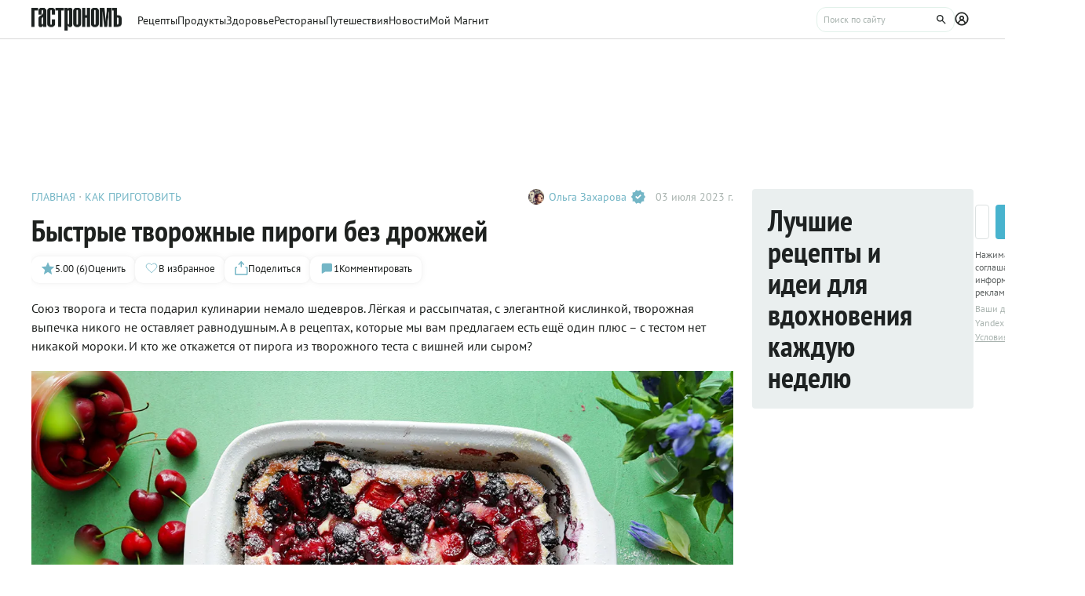

--- FILE ---
content_type: text/html;charset=utf-8
request_url: https://www.gastronom.ru/text/bystrye-i-appetitnye-pirogi-iz-tvorozhnogo-testa-1012695
body_size: 25316
content:
<!DOCTYPE html>
    <html lang="ru">
      <head>
        <link rel="stylesheet" type="text/css" href="/assets/static/BaseAvatar.ee9cdeb7.css">
        <link rel="stylesheet" type="text/css" href="/assets/static/AppFooter.c5ae151b.css">
        <link rel="stylesheet" type="text/css" href="/assets/static/BaseTooltip.0f9c7e2b.css">
        <link rel="stylesheet" type="text/css" href="/assets/static/ActionButton.fdd69162.css">
        <link rel="stylesheet" type="text/css" href="/assets/static/useNotification.0259d271.css">
        <link rel="stylesheet" type="text/css" href="/assets/static/MaterialCard.73724fe5.css">
        <link rel="stylesheet" type="text/css" href="/assets/static/swiper.1f7d1e38.css">
        <link rel="stylesheet" type="text/css" href="/assets/static/MaterialPoll.7524a1cf.css">
        <link rel="stylesheet" type="text/css" href="/assets/static/BaseTextarea.8e859dbf.css">
        <link rel="stylesheet" type="text/css" href="/assets/static/BaseCheckbox.a56faf37.css">
        <link rel="stylesheet" type="text/css" href="/assets/static/BaseSelect.38523b6c.css">
        <link rel="stylesheet" type="text/css" href="/assets/static/RecaptchaInformation.9a9cd81d.css">
        <link rel="stylesheet" type="text/css" href="/assets/static/VYaCaptcha.b3893089.css">
        <link rel="stylesheet" type="text/css" href="/assets/static/BaseModal.37873c14.css">
        <link rel="stylesheet" type="text/css" href="/assets/static/BaseTitle.373c90f1.css">
        <link rel="stylesheet" type="text/css" href="/assets/static/ShareModal.afffcc48.css">
        <link rel="stylesheet" type="text/css" href="/assets/static/MaterialCardRecipeExtra.a7fc79d5.css">
        <link rel="stylesheet" type="text/css" href="/assets/static/SubscribeBlock.92e67757.css">
        <link rel="stylesheet" type="text/css" href="/assets/static/padeData.0cd0f7b6.css">
        <link rel="stylesheet" type="text/css" href="/assets/static/FormattedContent.b106e3dc.css">
        <link rel="stylesheet" type="text/css" href="/assets/static/slider.f2ccc42a.css">
        <link rel="stylesheet" type="text/css" href="/assets/static/TableOfContent.67f320f2.css">
        <link rel="stylesheet" type="text/css" href="/assets/static/MaterialAdToken.b5781436.css">
        <link rel="stylesheet" type="text/css" href="/assets/static/BaseBreadcrumbs.d73b7cb7.css">
        <link rel="stylesheet" type="text/css" href="/assets/static/MaterialTitle.77e902dc.css">
        <link rel="stylesheet" type="text/css" href="/assets/static/useContentMaterialLinkAnalyticEvents.7dc88c26.css">
        <link rel="stylesheet" type="text/css" href="/assets/static/PollBlock.dea2563e.css">
        <link rel="stylesheet" type="text/css" href="/assets/static/BottomBar.bf5d97db.css">
        <link rel="stylesheet" type="text/css" href="/assets/static/SubscribeSocialMediaBlock.7c89b179.css">
        <link rel="stylesheet" type="text/css" href="/assets/static/BrandingUnderlayment.1ed181fe.css">
        <link rel="stylesheet" type="text/css" href="/assets/static/BrandingSlider.c52fe467.css">
        <link rel="stylesheet" type="text/css" href="/assets/static/BaseLoader.de7d07a9.css">
        <link rel="stylesheet" type="text/css" href="/assets/static/ScrollToTopButton.d4803c73.css">
        <link rel="stylesheet" type="text/css" href="/assets/static/LayoutDefault.c5303491.css">
        <link rel="stylesheet" type="text/css" href="/assets/static/index.page.9b5cc76d.css">
        <link rel="stylesheet" type="text/css" href="/assets/static/PageShell.c2fd4ddb.css">
        <meta charset="UTF-8" />
        <link rel="icon" href="/assets/favicon/favicon.ico" />
        <meta content="IE=edge" http-equiv="X-UA-Compatible">
        <meta content="width=device-width, initial-scale=1" name="viewport">
        <meta name="theme-color" content="#55b7c7">
        <link href="/assets/favicon/favicon.ico" rel="shortcut icon" type="image/vnd.microsoft.icon">
        <link rel="icon" type="image/png" href="/assets/favicon/favicon-16x16.png" sizes="16x16">
        <link rel="icon" type="image/png" href="/assets/favicon/favicon-32x32.png" sizes="32x32">
        <link rel="icon" type="image/png" href="/assets/favicon/favicon-96x96.png" sizes="96x96">
        <link rel="apple-touch-icon" sizes="180x180" href="/assets/favicon/apple-touch-icon.png">
        <meta name="msapplication-TileColor" content="#8e8e8e">
        <link rel="manifest" href="/manifest.webmanifest">
        
        

        <link rel="preconnect" href="https://yandex.ru/ads/system/context.js">
        <link rel="preconnect" href="https://yastatic.net/">
        <link rel="preconnect" href="https://ads.adfox.ru">

        <link rel="preload" as="font" href="/assets/fonts/pt-sans-v17-cyrillic_latin-regular.woff2" crossorigin>
        <link rel="preload" as="font" href="/assets/fonts/pt-sans-v17-cyrillic_latin-700.woff2" crossorigin>
        <link rel="preload" as="font" href="/assets/fonts/pt-sans-narrow-v18-cyrillic_latin-regular.woff2" crossorigin>
        <link rel="preload" as="font" href="/assets/fonts/pt-sans-narrow-v18-cyrillic_latin-700.woff2" crossorigin>
        
        
        
        <title>Быстрые творожные пироги без дрожжей — читать на Gastronom.ru</title>
<meta property="og:url" content="https://www.gastronom.ru/text/bystrye-i-appetitnye-pirogi-iz-tvorozhnogo-testa-1012695">
<meta property="og:site_name" content="www.gastronom.ru">
<meta property="og:title" content="Быстрые творожные пироги без дрожжей — читать на Gastronom.ru">
<meta property="og:description" content="Союз творога и теста подарил кулинарии немало шедевров. Лёгкая и рассыпчатая, с элегантной кислинкой, творожная выпечка никого не оставляет равнодушным. А в рецептах, которые мы вам предлагаем есть ещё один плюс – с тестом нет никакой мороки. И кто ж - статья на кулинарном сайте Gastronom.ru">
<meta property="og:keywords" content="Быстрые творожные пироги без дрожжей, кулинария, еда, gastronom, Гастрономъ, продукты,">
<meta name="description" content="Союз творога и теста подарил кулинарии немало шедевров. Лёгкая и рассыпчатая, с элегантной кислинкой, творожная выпечка никого не оставляет равнодушным. А в рецептах, которые мы вам предлагаем есть ещё один плюс – с тестом нет никакой мороки. И кто ж - статья на кулинарном сайте Gastronom.ru">
<meta name="keywords" content="Быстрые творожные пироги без дрожжей, кулинария, еда, gastronom, Гастрономъ, продукты,">
<meta property="og:type" content="article">
<meta property="og:image" content="https://images.gastronom.ru/Hzda46EMsRr2OonO0jsqVSc1PWJRYx3LKt8nv16zP6o/pr:article-cover-image/g:ce/rs:auto:0:0:0/L2Ntcy9hbGwtaW1hZ2VzL2ZhNDE2ZDQ4LWQwZTYtNDgyNS05YjBkLWJiY2VkNzZlNzI4Ny5qcGc.webp">
<meta name="mediator_author" content="Ольга Захарова">
<meta name="mediator_published_time" content="2023-07-03T05:43:00Z">
<link rel="canonical" href="https://www.gastronom.ru/text/bystrye-i-appetitnye-pirogi-iz-tvorozhnogo-testa-1012695">
<link rel="amphtml" href="https://www.gastronom.ru/text/amp/1012695">
<script type="application/ld+json">{"@context":"http://schema.org","author":[{"@context":"http://schema.org","@type":"Person","name":"Ольга Захарова"}],"headline":"Быстрые творожные пироги без дрожжей","image":"https://images.gastronom.ru/Hzda46EMsRr2OonO0jsqVSc1PWJRYx3LKt8nv16zP6o/pr:article-cover-image/g:ce/rs:auto:0:0:0/L2Ntcy9hbGwtaW1hZ2VzL2ZhNDE2ZDQ4LWQwZTYtNDgyNS05YjBkLWJiY2VkNzZlNzI4Ny5qcGc.webp","publisher":{"@type":"Organization","@context":"http://schema.org","name":"Гастроном Медиа","url":"https://www.gastronom.ru","logo":{"@type":"ImageObject","url":"https://www.gastronom.ru/content/images/logo-new-all.png","width":"220","height":"56"}},"datePublished":"2023-07-03T05:43:00Z","@type":"Article","aggregateRating":{"@type":"AggregateRating","ratingValue":5,"bestRating":5,"ratingCount":6,"worstRating":1,"itemReviewed":{"@type":"CreativeWorkSeries","@context":"http://schema.org","name":"Быстрые творожные пироги без дрожжей"},"@context":"http://schema.org"},"type":"Recipe","name":"Быстрые творожные пироги без дрожжей","description":"Союз творога и теста подарил кулинарии немало шедевров. Лёгкая и рассыпчатая, с элегантной кислинкой, творожная выпечка никого не оставляет равнодушным. А в рецептах, которые мы вам предлагаем есть ещё один плюс – с тестом нет никакой мороки. И кто ж - статья на кулинарном сайте Gastronom.ru"}</script>
<script type="application/ld+json">{"@context":"https://schema.org","@type":"BreadcrumbList","itemListElement":[{"@type":"ListItem","position":1,"item":{"@id":"/","name":"Главная"}},{"@type":"ListItem","position":2,"item":{"@id":"/kak-prigotovit-123","name":"Как приготовить"}}]}</script>
<script type="application/ld+json">{"@context":"https://schema.org","@type":"QAPage","mainEntity":{"@type":"Question","dateCreated":"2023-07-03T05:43:00Z","name":"Быстрые творожные пироги без дрожжей","text":"Особенности статьи: Быстрые творожные пироги без дрожжей","author":{"@type":"Person","name":"Роман Рыжов"},"acceptedAnswer":{"@type":"Answer","author":{"@type":"Organization","name":"Гастрономъ"},"text":"✅ Автор: Ольга Захарова ✅ Дата публикации: 03.07.2023 ✅ Рейтинг: 5.00 (6 оценок)"},"answerCount":1}}</script>
        <script type="text/javascript" async="true">
  (function (m, e, t, r, i, k, a) {
    m[i] =
      m[i] ||
      function () {
        (m[i].a = m[i].a || []).push(arguments);
      };
    m[i].l = 1 * new Date();
    (k = e.createElement(t)),
      (a = e.getElementsByTagName(t)[0]),
      (k.async = 1),
      (k.src = r),
      a.parentNode.insertBefore(k, a);
  })(window, document, "script", "https://mc.yandex.ru/metrika/tag.js", "ym");

  ym("1170515", "init", {
    clickmap: true,
    trackLinks: true,
    accurateTrackBounce: true,
    webvisor: true,
    trackHash: true,
    ecommerce: "dataLayer",
  });

  window.dataLayer = window.dataLayer || [];
</script>
<noscript>
  <div>
    <img
      src="https://mc.yandex.ru/watch/1170515"
      style="position: absolute; left: -9999px"
      alt=""
    />
  </div>
</noscript>

        <!--LiveInternet counter-->
<script type="text/javascript">
  new Image().src =
    "//counter.yadro.ru/hit?r" +
    escape(document.referrer) +
    (typeof screen == "undefined"
      ? ""
      : ";s" +
        screen.width +
        "*" +
        screen.height +
        "*" +
        (screen.colorDepth ? screen.colorDepth : screen.pixelDepth)) +
    ";u" +
    escape(document.URL) +
    ";h" +
    escape(document.title.substring(0, 80)) +
    ";" +
    Math.random(); //-->
</script>
<!--/LiveInternet-->
<script type="text/javascript">
  //<![CDATA[
  live_cl = function (link) {
    var img = new Image(1, 1);
    img.src = "https://www.liveinternet.ru/click?*" + link;
  };
  //]]>
</script>

        <!-- counter-->
<script type="text/javascript">
  var _tmr = window._tmr || (window._tmr = []);
  _tmr.push({ id: "1341924", type: "pageView", start: new Date().getTime() });
  (function (d, w, id) {
    if (d.getElementById(id)) return;
    var ts = d.createElement("script");
    ts.type = "text/javascript";
    ts.async = true;
    ts.id = id;
    ts.src =
      (d.location.protocol === "https:" ? "https:" : "http:") +
      "//top-fwz1.mail.ru/js/code.js";
    var f = function () {
      var s = d.getElementsByTagName("script")[0];
      s.parentNode.insertBefore(ts, s);
    };
    if (w.opera === "[object Opera]") {
      d.addEventListener("DOMContentLoaded", f, false);
    } else {
      f();
    }
  })(document, window, "topmailru-code");
</script>
<!-- Rating@Mail.ru logo -->
<a
  style="
    display: inline-block;
    margin: 17px 5px 0px 5px;
    overflow: hidden;
    vertical-align: top;
    position: absolute;
    left: -9999999px;
  "
  href="http://top.mail.ru/jump?from=1341924"
  target="_blank"
>
  <img
    src="//top-fwz1.mail.ru/counter?id=1341924;t=272;l=1"
    style="border: 0; position: absolute; left: -999999px"
    height="31"
    width="38"
    alt="Рейтинг@Mail.ru"
  />
</a>
<!-- //Rating@Mail.ru logo -->
<!-- //Rating@Mail.ru counter -->
<style>
  a[href^="http://top.mail.ru/jump"]
  {
    position: absolute;
    left: -99999999px;
  }
</style>

        <!-- tns-counter.ru -->
<script type="text/javascript">
  (function (win, doc, cb) {
    (win[cb] = win[cb] || []).push(function () {
      try {
        tnsCounterIdvz_ru = new TNS.TnsCounter({
          account: "idvz_ru",
          tmsec: "gastronom_total",
        });
      } catch (e) {}
    });

    var tnsscript = doc.createElement("script");
    tnsscript.type = "text/javascript";
    tnsscript.async = true;
    tnsscript.src =
      ("https:" === doc.location.protocol ? "https:" : "http:") +
      "//www.tns-counter.ru/tcounter.js";
    var s = doc.getElementsByTagName("script")[0];
    s.parentNode.insertBefore(tnsscript, s);
  })(window, this.document, "tnscounter_callback");
</script>
<noscript>
  <img
    src="//www.tns-counter.ru/V13a****idvz_ru/ru/UTF-8/tmsec=gastronom_total/"
    width="0"
    height="0"
    alt=""
  />
</noscript>
<!--/ tns-counter.ru -->

        <!-- Top.Mail.Ru counter -->
<script type="text/javascript">
  var _tmr = window._tmr || (window._tmr = []);
  _tmr.push({ id: "3374649", type: "pageView", start: new Date().getTime() });
  (function (d, w, id) {
    if (d.getElementById(id)) return;
    var ts = d.createElement("script");
    ts.type = "text/javascript";
    ts.async = true;
    ts.id = id;
    ts.src = "https://top-fwz1.mail.ru/js/code.js";
    var f = function () {
      var s = d.getElementsByTagName("script")[0];
      s.parentNode.insertBefore(ts, s);
    };
    if (w.opera === "[object Opera]") {
      d.addEventListener("DOMContentLoaded", f, false);
    } else {
      f();
    }
  })(document, window, "tmr-code");
</script>
<noscript
  ><div>
    <img
      src="https://top-fwz1.mail.ru/counter?id=3374649;js=na"
      style="position: absolute; left: -9999px"
      alt="Top.Mail.Ru"
    /></div
></noscript>
<!-- /Top.Mail.Ru counter -->

        
      </head>
      <body class="gastronom-enter">
        <div id="app"><!--[--><!--[--><header class="_root_2gq1g_2"><div class="_content_2gq1g_12"><!--[--><a href="/" class="_logo_2gq1g_43"><img src="/assets/logo.svg" alt="Гастрономъ"></a><nav class="_root_71350_2 _navigation_2gq1g_91"><!--[--><div class="_root_r3twg_2"><a href="/recipe" class="_link_r3twg_8">Рецепты</a><!----></div><div class="_root_r3twg_2"><a href="/product" class="_link_r3twg_8">Продукты</a><!----></div><div class="_root_r3twg_2"><a href="/health" class="_link_r3twg_8">Здоровье</a><!----></div><div class="_root_r3twg_2"><a href="https://www.gastronom.ru/restaurant" class="_link_r3twg_8">Рестораны</a><!----></div><div class="_root_r3twg_2"><a href="https://www.gastronom.ru/travel" class="_link_r3twg_8">Путешествия</a><!----></div><div class="_root_r3twg_2"><a href="/news" class="_link_r3twg_8">Новости</a><!----></div><div class="_root_r3twg_2"><a href="/mymagnit" class="_link_r3twg_8">Мой Магнит</a><!----></div><!--]--></nav><div class="_actions_2gq1g_25"><!----><form class="_root_o98a8_13 _searchDesktop_2gq1g_82"><label class="_root_1xymk_2 _input_o98a8_2" for="v-0" placeholder="Поиск по сайту" name="query"><!----><span class="_inputWrapper_1xymk_12" data-wrapper><!--[--><!--]--><input id="v-0" class="_input_1xymk_12 _input_o98a8_2" type="text" placeholder="Поиск по сайту" name="query"><!--[--><button class="_root_77hxy_2 _root_icon_77hxy_1 _button_o98a8_7 _button_o98a8_7" data-testid="button" type="button"><!--[--><svg class="_root_1ov20_2"><use href="#icon-search"></use></svg><!--]--></button><!--]--></span><!----></label></form><a class="_root_77hxy_2 _root_icon_77hxy_1 _profileLink_2gq1g_95 _profileLink_2gq1g_95" href="/user/profile" aria-label="Профиль"><!--[--><svg class="_root_1ov20_2 _icon_2gq1g_34"><use href="#icon-profile"></use></svg><!--]--></a><button class="_root_77hxy_2 _root_icon_77hxy_1 _iconButtonMobile_2gq1g_39 _iconButtonMobile_2gq1g_39"><!--[--><svg class="_root_1ov20_2 _icon_2gq1g_34"><use href="#icon-search"></use></svg><!--]--></button><button class="_root_77hxy_2 _root_icon_77hxy_1 _iconButtonMobile_2gq1g_39 _iconButtonMobile_2gq1g_39"><!--[--><svg class="_root_1ov20_2 _icon_2gq1g_34"><use href="#icon-menu"></use></svg><!--]--></button></div><!--]--></div><!--teleport start--><!--teleport end--></header><div class="_root_i50st_2 _root_gap_i50st_1"><div class="_headerAd_i50st_36"><!----></div><!----><div class="_wrapper_i50st_17"><main class="_content_i50st_28"><!--[--><article itemscope itemtype="http://schema.org/Article" category="how to cook"><div class="_root_55mnq_2 _head_g28hg_2"><div class="_top_55mnq_13"><ol itemscope itemtype="https://schema.org/BreadcrumbList" class="_root_1xuh8_2 _crumbs_55mnq_20"><!--[--><li itemprop="itemListElement" itemscope itemtype="https://schema.org/ListItem" class="_crumb_1xuh8_7"><button><a itemprop="item" href="/" class="_link_1xuh8_36" data-testid="link"><span itemprop="name">Главная</span></a><meta itemprop="position" content="1"></button></li><li itemprop="itemListElement" itemscope itemtype="https://schema.org/ListItem" class="_crumb_1xuh8_7"><button><a itemprop="item" href="/kak-prigotovit-123" class="_link_1xuh8_36" data-testid="link"><span itemprop="name">Как приготовить</span></a><meta itemprop="position" content="2"></button></li><!--]--></ol><div class="_root_1ludw_2 _authorDesktop_55mnq_30"><!--[--><!--[--><a href="/user/profile/обозреватель" class="_avatar_1ludw_14" data-testid="link"><div class="_root_ce7ty_2" data-testid="avatar"><img src="https://images.gastronom.ru/jT66KAKStuu1ye5swsp6jjk4__Bn62IcuKM4mVh3VVI/pr:author-avatar/g:ce/rs:auto:0:0:0/L2Ntcy9hbGwtYXV0aG9ycy8zOWVjZWI2Zi0wMzIxLTQ5M2MtYWViMi1iMTQwNDhmYmFhNjYuanBn.webp" class="_image_ce7ty_24"></div></a><a href="/user/profile/обозреватель" class="_linkName_1ludw_25" data-testid="link">Ольга Захарова <svg class="_root_1ov20_2 _verifyIcon_1ludw_19"><use href="#icon-verify"></use></svg></a><!--]--><!--]--><div class="_editButton_1ludw_42"><!--[--><!--]--></div><span class="_date_1ludw_37">03 июля 2023 г.</span></div></div><div itemprop="about" itemtype="https://schema.org/Thing"><span style="display:none;" itemprop="name">Быстрые творожные пироги без дрожжей</span></div><div class="_titleWrapper_55mnq_52"><h1 class="_root_ofawm_2 materialTitle" itemprop="headline">Быстрые творожные пироги без дрожжей</h1><!----></div><!----><div class="_root_1ludw_2 _authorMobile_55mnq_42"><!--[--><!--[--><a href="/user/profile/обозреватель" class="_avatar_1ludw_14" data-testid="link"><div class="_root_ce7ty_2" data-testid="avatar"><img src="https://images.gastronom.ru/jT66KAKStuu1ye5swsp6jjk4__Bn62IcuKM4mVh3VVI/pr:author-avatar/g:ce/rs:auto:0:0:0/L2Ntcy9hbGwtYXV0aG9ycy8zOWVjZWI2Zi0wMzIxLTQ5M2MtYWViMi1iMTQwNDhmYmFhNjYuanBn.webp" class="_image_ce7ty_24"></div></a><a href="/user/profile/обозреватель" class="_linkName_1ludw_25" data-testid="link">Ольга Захарова <svg class="_root_1ov20_2 _verifyIcon_1ludw_19"><use href="#icon-verify"></use></svg></a><!--]--><!--]--><div class="_editButton_1ludw_42"><!--[--><!--]--></div><span class="_date_1ludw_37">03 июля 2023 г.</span></div><div class="_root_5f0do_2 _actions_55mnq_74"><div class="_content_5f0do_7 _content_mobile_5f0do_14"><button class="_root_13ldi_2" data-testid="rating"><svg class="_root_1ov20_2 _icon_13ldi_22"><use href="#icon-star"></use></svg><span class="_text_13ldi_27">5.00 (6)</span><span class="_text_13ldi_27">Оценить</span></button><button class="_root_13ldi_2" data-testid="favorite-button"><svg class="_root_1ov20_2 _icon_13ldi_22"><use href="#icon-heart-outline"></use></svg><span class="_text_13ldi_27"></span><span class="_text_13ldi_27">В избранное</span></button><button class="_root_13ldi_2" data-testid="share-button"><svg class="_root_1ov20_2 _icon_13ldi_22"><use href="#icon-share"></use></svg><span class="_text_13ldi_27"></span><span class="_text_13ldi_27">Поделиться</span></button><a class="_root_13ldi_2" href="#comments" data-testid="comment-counter"><svg class="_root_1ov20_2 _icon_13ldi_22"><use href="#icon-comment-menu"></use></svg><span class="_text_13ldi_27">1</span><span class="_text_13ldi_27">Комментировать</span></a></div><!----><!----></div><!----></div><div class="_editorjsContent_s0mz7_2 _intro_g28hg_4" itemprop="description"><!--[--><div id="lead"><p>Союз творога и теста подарил кулинарии немало шедевров. Лёгкая и рассыпчатая, с элегантной кислинкой, творожная выпечка никого не оставляет равнодушным. А в рецептах, которые мы вам предлагаем есть ещё один плюс – с тестом нет никакой мороки. И кто же откажется от пирога из творожного теста с вишней или сыром?</p></div><!--]--></div><div class="_root_nmbae_2 _cover_g28hg_3"><!----><!----><figure class="_root_5k8so_2"><img src="https://images.gastronom.ru/Hzda46EMsRr2OonO0jsqVSc1PWJRYx3LKt8nv16zP6o/pr:article-cover-image/g:ce/rs:auto:0:0:0/L2Ntcy9hbGwtaW1hZ2VzL2ZhNDE2ZDQ4LWQwZTYtNDgyNS05YjBkLWJiY2VkNzZlNzI4Ny5qcGc.webp" alt="Быстрые творожные пироги без дрожжей" class="_image_5k8so_11" itemprop="image"><figcaption class="_caption_5k8so_17"><i>Быстрые творожные пироги без дрожжей</i><!----></figcaption></figure><!----></div><!----><div class="_editorjsContent_s0mz7_2" itemprop="articleBody"><!--[--><div><h3 style="text-align: left" data-header>Творожный заливной пирог с ягодами</h3>
<p style="text-align: left">Такой пирог можно печь в течение всего лета, меняя ягоды для начинки. Подойдут вишня, черника, чёрная смородина, крыжовник и клубника.</p>
<figure   >
          <a href="/recipe/46590/tvorozhnyj-zalivnoj-pirog-s-yagodami" target="_blank"><img src="https://images.gastronom.ru/WZKEB-WpSVjeXsn3V2R1cDiItERULtOojJoglLDtZzc/pr:article-content-image/g:ce/rs:auto:0:0:0/L2Ntcy9hbGwtaW1hZ2VzLzMwNWJiNzAxLTk0MjktNDk2Zi04N2FlLTdmZWFhMjEwOTEzYi5qcGc.webp" loading="lazy" alt="Творожный заливной пирог с ягодами" /></a>
          <figcaption><i>Творожный заливной пирог с ягодами</i></figcaption>
        </figure>
<p style="text-align: left">Для приготовления пирога на 4-6 порций нужно:</p>
<ul><li>100 г сливочного масла плюс для смазывания формы</li><li>семена 1/3 стручка ванили</li><li>50 г панировочных сухарей</li><li>150 г сахара</li><li>3 яйца</li><li>щепотка соли</li><li>250 г жирного, но не влажного творога</li><li>200 г муки</li><li>10 г разрыхлителя</li><li>300 г сезонных  ягод</li></ul>
<ol><li>Миксером взбейте сливочное масло и семена ванили. Не прекращая взбивать, в два приёма, добавьте сахар. Разбейте по одному 3 яйца, каждый раз хорошо взбивая. Добавьте соль и творог, снова хорошо взбейте до однородной и гладкой массы.</li><li>Смешайте муку и разрыхлитель. Соедините творожно-сливочной массе и взбейте на низкой скорости до однородности. У вас должно получиться мягкое и нежное тесто.</li><li>Смажьте жаропрочную форму 15х25 см сливочным маслом и присыпьте сухарями. Излишки стряхните.</li><li>Выложите тесто в форму, поверх насыпьте ягоды и вдавите их в тесто.</li><li>Выпекайте в разогретой до 180 °С духовке, 40-45 мин. или до полной готовности. Выньте форму из духовки и остудите до комнатной температуры. Подавайте.</li></ol>
<h3 style="text-align: left" data-header>Творожный пирог с рассольным сыром</h3>
<p style="text-align: left">Для этого прекрасного пирога вам потребуется и творог, и рассольный сыр. Подавайте его тёплым с зелёными салатами или остывшим, с чашкой горячего сладкого чая. В начинку желательно добавить любую мелко нарезанную зелень – от укропа и петрушки до свекольной ботвы.</p>
<figure   >
          <a href="/recipe/27863/tvorozhno-syrnyj-pirog" target="_blank"><img src="https://images.gastronom.ru/w-xnDI6JEsXm8NKLlPIA8mb8FVWnGcWnBZAwqBpeeeE/pr:article-content-image/g:ce/rs:auto:0:0:0/L2Ntcy9hbGwtaW1hZ2VzLzg3MDgxYmY4LTBhNzgtNDFiMS1hYzU2LWNjNDdiZDQ2ZjE5Ny5qcGc.webp" loading="lazy" alt="Творожный пирог с рассольным сыром" /></a>
          <figcaption><i>Творожный пирог с рассольным сыром</i></figcaption>
        </figure>
<p style="text-align: left">Для приготовления пирога на 4-6 порций нужно:</p>
<p style="text-align: left">Для начинки:</p>
<ul><li>1 яйцо</li><li>150 г рассольного сыра</li><li>100 г творога жирностью 9%</li></ul>
<p style="text-align: left">Для теста:</p>
<ul><li>100 г муки</li><li>0,5 ч.л. разрыхлителя</li><li>450 г творога жирностью 5%</li><li>4 яйца</li><li>0,5 ч.л. соли</li><li>растительное масло для смазывания формы</li></ul>
<ol><li>Для теста смешайте муку и разрыхлитель. Добавьте творог, перемешайте. Яйца взбейте с солью до однородности, вмешайте в творожно-мучную смесь. Перемешайте. По консистенции тесто должно напоминать густую сметану.</li><li>Для начинки яйцо взбейте с солью до однородности. Натрите сыр на крупной терке, смешайте с творогом и яйцом.</li><li>Жаропрочную форму диаметром 22-24 см смажьте растительным маслом. Выложите половину творожного теста, распределите начинку и закройте оставшимся тестом. Сделайте на верхнем слое теста несколько углублений.</li><li>Выпекайте в разогретой до 180 °С духовке, 35-40 мин до образования румяной корочки и до полной готовности. Достаньте пирог из духовки. Остудите 10-15 мин., достаньте из формы и подавайте тёплым.</li></ol>
<h3 style="text-align: left" data-header>Быстрые творожные мини-пироги с черешней</h3>
<p style="text-align: left">Это рецепт от нашей читательницы Ольги Грезовой. «Как же я люблю блюда, для приготовления  которых надо всего лишь закинуть все в миксер, хорошенько взбить, переложить в форму, поставить в духовку и подождать некоторое время. Этот чудесный творожный <span style=""><a href="https://www.gastronom.ru/recipe/56640/prostoj-nasypnoj-pirog-s-tvorogom" target="_blank">пирог </a></span>из доступных продуктов именно так и готовится. Всего за 40-45 мин., включая время для выпечки».</p>
<figure   >
          <a href="/recipe/35210/bystryj-tvorozhnyj-pirog-s-chereshnej" target="_blank"><img src="https://images.gastronom.ru/ub70630jR304sXc1vRy-XK7HK1bkOA5jhhV_gRkcky4/pr:article-content-image/g:ce/rs:auto:0:0:0/L2Ntcy9hbGwtaW1hZ2VzLzVlYmFkZDMyLTAzODgtNGM2NS1hYzBkLWM4YTQ2MzQyODBiNS5qcGc.webp" loading="lazy" alt="" /></a>
          
        </figure>
<p style="text-align: left">Быстрый творожный пирог с черешней</p>
<p style="text-align: left">Для приготовления 2-4 мини-пирогов нужно:</p>
<ul><li>2 яйца</li><li>70 г ванильного сахара</li><li>200 г  влажного творога жирностью не менее 7%</li><li>60 г муки</li><li>0,5  ч. л. разрыхлителя</li><li>60 г растопленного сливочного масла плюс для смазывания формочек</li><li>150 г черешни без косточек</li></ul>
<ol><li>Взбейте миксером яйца с сахаром до пышной белой массы. Не прекращая взбивать, добавьте творог, протёртый через сито, муку, смешанную  с разрыхлителем и влейте масло. Перемешивайте до однородной и гладкой массы.</li><li>Разложите тесто по 2-4 жаропрочным формочкам, смазанным маслом. Распределите по ним черешню и немного вдавите её в тесто.</li><li>Выпекайте в разогретой до 200 °С духовке, 20-30 мин. в зависимости от размера формочек. Выньте формочки из духовки и остудите на решётке до комнатной температуры. Выньте из формочек и подавайте.</li></ol>
<h3 style="text-align: left" data-header>Большой пирог с вишней «Почти чизкейк»</h3>
<p style="text-align: left">Этот пирог – наш ответ чизкейку, только приготовить его гораздо проще. Не нужно выпекать отдельно основу, ведь из творожного теста получится замечательная мягкая «корзинка» для творожной начинки. Хотите сделать ее более интересной и текстурной, добавьте в тесто, в самом конце приготовления, порубленные орехи. А после этого положите заготовку в холодильник.</p>
<figure   >
          <a href="https://www.gastronom.ru/recipe/20612/zalivnoj-pirog-s-vishnej" target="_blank"><img src="https://images.gastronom.ru/ppGRqlL_qBsg4kj6DPpBZzf_OkEH_Sf1Q_j3-XhgyPU/pr:article-content-image/g:ce/rs:auto:0:0:0/L2Ntcy9hbGwtaW1hZ2VzLzJiNWI1Yjk2LTI1OWQtNGJjNS1iZWU0LTgyYTJkZjFkYmRjOS5qcGc.webp" loading="lazy" alt="Большой пирог с вишней «Почти чизкейк»" /></a>
          <figcaption><i>Большой пирог с вишней «Почти чизкейк»</i></figcaption>
        </figure>
<p style="text-align: left">Для приготовления пирога на 8-10 порций нужно:</p>
<ul><li>300 г вишни без косточек (можно замороженной) плюс для декора 100-120 г</li><li>1 ст. л. сахарной пудры</li></ul>
<p style="text-align: left">Для заливки:</p>
<ul><li>250 мл жирных (30–35%) сливок</li><li>70 г коричневого сахара</li><li>1 яйцо</li><li>2 желтка</li><li>семена 1/3 стручка ванили</li></ul>
<p style="text-align: left">Для теста:</p>
<ul><li>160 г муки плюс для раскатывания</li><li>100 г жирного, но не влажного творога</li><li>100 г сливочного масла плюс для смазывания формы</li><li>0,5 стакана молотых орехов (грецкие, миндаль, фундук)</li><li>1 яйцо</li><li>щепотка соли</li></ul>
<ol><li>Выложите в миску муку, творог, нарезанное небольшими кубиками холодное масло, молотые орехи. Порубите все вместе в крошку ножом или вилкой.</li><li>Сделайте из получившейся массы горку, а в ней «колодец». Яйцо взбейте в маленькой миске с сахарной пудрой и щепоткой соли до однородности. Вылейте подготовленную смесь в "колодец". Захватывая масляно-мучную крошку с краёв, замесите однородное тесто. Сформируйте шар, заверните в плёнку и уберите в холодильник на 30 мин.</li><li>В чистую миску влейте сливки. Добавьте сахар, семена ванили, яйцо и желтки. Взбейте венчиком до однородности.</li><li>Выньте тесто из холодильника, раскатайте в круг. Выложите в жаропрочную форму диаметром 22-24 см, смазанную маслом, чтобы получились высокие бортики. Часто наколите вилкой дно.</li><li>Аккуратно вылейте на тесто сливочную заливку. Сверху выложите ягоды (мороженые, не размораживая) и посыпьте их сахарной пудрой. При желании ягоды – по одной – можно выложить сверху, занимая всю поверхность пирога. Бортик можно подровнять почти по уровню заливки.</li><li>Выпекайте в разогретой до 180 °С духовке, 45–50 мин. Выньте из духовки, остудите до комнатной температуры и подавайте.</li></ol>
<h3 style="text-align: left" data-header>Творожный пирог с яблоками «Почти шарлотка»</h3>
<p style="text-align: left"><a href="/user/profile/pirat2302@mail.ru" target="_blank">Наша давняя читательница Екатерина Карчевская</a> любит печь и готовить десерты. Творожный пирог с яблоками она считает простой выпечкой, которую легко можно превратить в блюдо для особого случая. В тесто Екатерина рекомендует добавить цедру лимона, лайма и апельсина, перетерев их с сахаром. Для начинки использовать яблоки и груши в равном соотношении плюс немного мясистого и крупного изюма, настоянного на роме или ликёре. А после того, как пирог готов, его нужно полностью остудить, облить жидкой карамелью (можно солёной) и украсить орехами, маленькими меренгами или ломтиками фруктов.</p>
<figure   >
          <a href="/recipe/30757/tvorozhnyj-pirog-s-yablokami" target="_blank"><img src="https://images.gastronom.ru/eHGkEUbRIByC3fSn0xL0YtLHBU6ne5P8jWajrkdVFEY/pr:article-content-image/g:ce/rs:auto:0:0:0/L2Ntcy9hbGwtaW1hZ2VzLzdjNWJlZWM3LTUzZWEtNDQyMC1iNTk3LTBlYTViNWQzMmIwYi5qcGc.webp" loading="lazy" alt="Творожный пирог с яблоками «Почти шарлотка»" /></a>
          <figcaption><i>Творожный пирог с яблоками «Почти шарлотка»</i></figcaption>
        </figure>
<p style="text-align: left">Для приготовления пирога на 4-6 порций нужно:</p>
<ul><li>3 кисло-сладких яблока</li><li>100 г сахара</li><li>75 г растопленного сливочного масла</li><li>130 г творога, лучше пастообразного (продающегося в тубе)</li><li>2 яйца</li><li>150 г муки</li><li>0,5 ч. л. разрыхлителя</li><li>растительное масло для смазывания формы</li><li>2 ст. л. коричневого сахара</li><li>растительное тесто для смазывания формы</li></ul>
<ol><li>Яблоки очистите от кожуры. Разрежьте на 4 части, удалите сердцевину и косточки. Нарежьте тонкими ломтиками.</li><li>Взбить сахар с растопленным сливочным маслом. Не прекращая взбивать, добавьте творог и по одному добавьте яйца. Всыпьте муку и разрыхлитель. Все хорошо перемешайте до однородности.</li><li>Жаропрочную форму диаметром 20 см смажьте растительным маслом. Выложите половину творожного теста. На него – яблоки, посыпьте их коричневым сахаром. Выложите оставшееся тесто.</li><li>Выпекайте в разогретой до 180 °С духовке, 35–40 мин. Выньте из духовке, остудите до комнатной температуры и подавайте.</li></ol></div><!--]--></div><span></span><div class="_root_9sl48_2 _additionalBlock_g28hg_26"><div class="_editorjsContent_s0mz7_2"><!--[--><div><p><a href="/product/tvorog-domashnij-syr-33" style="font-weight: bold;">Творог </a> очень полезен. Это<strong> – источник белков и жиров, кальция, витаминов группы В, магния, калия, фосфора, цинка</strong>. После термообработки - в сырниках, запеканках и пирогах, сохраняет большинство полезных веществ.</p></div><!--]--></div></div><!----><!----><div class="_root_16lyh_2"><span> Если вы заметили ошибку или неточность, пожалуйста, <button class="_feedbackButton_16lyh_11"> сообщите нам</button>. </span><!----><!----><!----></div><!----><!--[--><div class="_root_1xet0_2 _tags_g28hg_16"><!----><div class=""><!--[--><a href="/group/recepty-blyud-iz-tvoroga-1597" class="_tag_1xet0_14" data-testid="link"> #творог</a><a href="/group/testo-recepty-testa-1482" class="_tag_1xet0_14" data-testid="link"> #творожное тесто</a><a href="/group/pirogi-recepty-1060" class="_tag_1xet0_14" data-testid="link"> #домашние пироги</a><!--]--></div></div><div id="rating" class="_rating_g28hg_30"><!--[--><!--]--></div><div class="_additional_g28hg_20"><div><!--[--><!--]--></div><!--[--><div id="similarMaterials" class="_root_1uw95_2"><div class="_root_ywil9_2"><span class="_title_ywil9_12">ПОХОЖИЕ МАТЕРИАЛЫ</span><!--[--><!--]--></div><div class="_cards_1uw95_8"><!--[--><!--[--><div class="_group_desktop_oa553_2 undefined"><!--[--><!--]--><a href="/text/kak-prigotovit-idealnuju-zapekanku-iz-tvoroga-1012037" data-testid="link" class="_link_oa553_14"><img class="_cover_oa553_33" src="https://images.gastronom.ru/Wggx8ibwwkD7T8hRcVJTdOg6TNo0qWusxlNt7Z1Lw6A/pr:article-preview-image/g:ce/rs:auto:0:0:0/L2Ntcy9hbGwtaW1hZ2VzLzM2NGYwNThhLWE0NzEtNDA4YS05MDVkLTViMTA1NDg2MGEyMC5qcGc" srcset="https://images.gastronom.ru/Wggx8ibwwkD7T8hRcVJTdOg6TNo0qWusxlNt7Z1Lw6A/pr:article-preview-image/g:ce/rs:auto:0:0:0/L2Ntcy9hbGwtaW1hZ2VzLzM2NGYwNThhLWE0NzEtNDA4YS05MDVkLTViMTA1NDg2MGEyMC5qcGc 2x" alt="Как приготовить идеальную запеканку из творога: советы профессионала" data-testid="image" loading="lazy"><div><!----></div><!----><!----><!----></a><div class="_content_oa553_18"><div class="_top_oa553_188"><!--[--><div class="_categories_oa553_91"><a class="_category_oa553_95" href="/kak-prigotovit-123">СТАТЬЯ</a></div><!--]--><a href="/text/kak-prigotovit-idealnuju-zapekanku-iz-tvoroga-1012037" class="_name_oa553_19"><span>Как приготовить идеальную запеканку из творога: советы профессионала</span></a><p class="_description_oa553_169">Творожную запеканку любят очень многие. Но не все умеют приготовить ее так, чтобы она стала маленьким шедевром. Ну, или хотя бы получилась просто очень вкусной. Алена Солодовиченко, бренд ...</p></div><div class="_bottom_oa553_194"><!--[--><div class="_root_s9zs7_2"><button class="_root_nd2lu_2 _root_small_nd2lu_1"><span class="_starsWrapper_nd2lu_31"><span class="_starsRating_nd2lu_36" style="width:93.39999999999999%;"><!--[--><svg class="_root_1ov20_2 _star_nd2lu_10 _star_golden_nd2lu_1"><use href="#icon-star"></use></svg><svg class="_root_1ov20_2 _star_nd2lu_10 _star_golden_nd2lu_1"><use href="#icon-star"></use></svg><svg class="_root_1ov20_2 _star_nd2lu_10 _star_golden_nd2lu_1"><use href="#icon-star"></use></svg><svg class="_root_1ov20_2 _star_nd2lu_10 _star_golden_nd2lu_1"><use href="#icon-star"></use></svg><svg class="_root_1ov20_2 _star_nd2lu_10 _star_golden_nd2lu_1"><use href="#icon-star"></use></svg><!--]--></span><span class="_stars_nd2lu_31"><!----><!--[--><svg class="_root_1ov20_2 _star_nd2lu_10"><use href="#icon-star"></use></svg><svg class="_root_1ov20_2 _star_nd2lu_10"><use href="#icon-star"></use></svg><svg class="_root_1ov20_2 _star_nd2lu_10"><use href="#icon-star"></use></svg><svg class="_root_1ov20_2 _star_nd2lu_10"><use href="#icon-star"></use></svg><svg class="_root_1ov20_2 _star_nd2lu_10"><use href="#icon-star"></use></svg><!--]--><!----></span></span><div class="_info_nd2lu_14"><span class="_rating_nd2lu_68" data-testid="rating">4.67</span><span data-testid="votersCount">(6)</span></div></button><!----></div><!----><!--]--><!----></div></div></div><!----><!--]--><!--[--><div class="_group_desktop_oa553_2 undefined"><!--[--><!--]--><a href="/text/kakoj-tvorog-luchshe--1008333" data-testid="link" class="_link_oa553_14"><img class="_cover_oa553_33" src="https://images.gastronom.ru/m2sz3Y_eoTF28VZyUFS84NpY71wE0cgVfK44XuAO9fU/pr:article-preview-image/g:ce/rs:auto:0:0:0/L2Ntcy9hbGwtaW1hZ2VzLzU1MzdkZTYwLTMxMDEtNDg5Zi1hZDkzLTg0NmJlN2E0NDk5YS5qcGc" srcset="https://images.gastronom.ru/m2sz3Y_eoTF28VZyUFS84NpY71wE0cgVfK44XuAO9fU/pr:article-preview-image/g:ce/rs:auto:0:0:0/L2Ntcy9hbGwtaW1hZ2VzLzU1MzdkZTYwLTMxMDEtNDg5Zi1hZDkzLTg0NmJlN2E0NDk5YS5qcGc 2x" alt="Как выбрать самый вкусный творог?" data-testid="image" loading="lazy"><div><!----></div><!----><!----><!----></a><div class="_content_oa553_18"><div class="_top_oa553_188"><!--[--><div class="_categories_oa553_91"><a class="_category_oa553_95" href="/kak-vybirat-22">СТАТЬЯ</a></div><!--]--><a href="/text/kakoj-tvorog-luchshe--1008333" class="_name_oa553_19"><span>Как выбрать самый вкусный творог?</span></a><p class="_description_oa553_169">Творог считается одним из самых полезных продуктов, и многие уверены, что творог, который они покупают, таковым и является. Мы выяснили у эксперта, какой творог лучше и как отличить хороший от плохого ...</p></div><div class="_bottom_oa553_194"><!--[--><div class="_root_s9zs7_2"><button class="_root_nd2lu_2 _root_small_nd2lu_1"><span class="_starsWrapper_nd2lu_31"><span class="_starsRating_nd2lu_36" style="width:93.39999999999999%;"><!--[--><svg class="_root_1ov20_2 _star_nd2lu_10 _star_golden_nd2lu_1"><use href="#icon-star"></use></svg><svg class="_root_1ov20_2 _star_nd2lu_10 _star_golden_nd2lu_1"><use href="#icon-star"></use></svg><svg class="_root_1ov20_2 _star_nd2lu_10 _star_golden_nd2lu_1"><use href="#icon-star"></use></svg><svg class="_root_1ov20_2 _star_nd2lu_10 _star_golden_nd2lu_1"><use href="#icon-star"></use></svg><svg class="_root_1ov20_2 _star_nd2lu_10 _star_golden_nd2lu_1"><use href="#icon-star"></use></svg><!--]--></span><span class="_stars_nd2lu_31"><!----><!--[--><svg class="_root_1ov20_2 _star_nd2lu_10"><use href="#icon-star"></use></svg><svg class="_root_1ov20_2 _star_nd2lu_10"><use href="#icon-star"></use></svg><svg class="_root_1ov20_2 _star_nd2lu_10"><use href="#icon-star"></use></svg><svg class="_root_1ov20_2 _star_nd2lu_10"><use href="#icon-star"></use></svg><svg class="_root_1ov20_2 _star_nd2lu_10"><use href="#icon-star"></use></svg><!--]--><!----></span></span><div class="_info_nd2lu_14"><span class="_rating_nd2lu_68" data-testid="rating">4.67</span><span data-testid="votersCount">(6)</span></div></button><!----></div><!----><!--]--><!----></div></div></div><!----><!--]--><!--[--><div class="_group_desktop_oa553_2 undefined"><!--[--><!--]--><a href="/text/klassika-dachnoj-kuhni-3-bljuda-iz-usadby-shakhmatovo-1009047" data-testid="link" class="_link_oa553_14"><img class="_cover_oa553_33" src="https://images.gastronom.ru/pbfmaqEmN-lsMkTgCfk9s1HJRJC15Lb1X1WyepRjRCY/pr:article-preview-image/g:ce/rs:auto:0:0:0/L2Ntcy9hbGwtaW1hZ2VzL2IyY2M1MDc0LTQ0ZmQtNDU1Ni05YzcxLWVjY2NmMTQ2M2E5Ni5qcGc.webp" srcset="https://images.gastronom.ru/pbfmaqEmN-lsMkTgCfk9s1HJRJC15Lb1X1WyepRjRCY/pr:article-preview-image/g:ce/rs:auto:0:0:0/L2Ntcy9hbGwtaW1hZ2VzL2IyY2M1MDc0LTQ0ZmQtNDU1Ni05YzcxLWVjY2NmMTQ2M2E5Ni5qcGc.webp 2x" alt="Классика дачной кухни или 3 блюда из усадьбы Шахматово" data-testid="image" loading="lazy"><div><!----></div><!----><!----><!----></a><div class="_content_oa553_18"><div class="_top_oa553_188"><!--[--><div class="_categories_oa553_91"><a class="_category_oa553_95" href="/kuda-poehat-chto-poprobovat-178">СТАТЬЯ</a></div><!--]--><a href="/text/klassika-dachnoj-kuhni-3-bljuda-iz-usadby-shakhmatovo-1009047" class="_name_oa553_19"><span>Классика дачной кухни или 3 блюда из усадьбы Шахматово</span></a><p class="_description_oa553_169">В самом начале дачного сезона мы решили обратиться к традициям и отобедать в стиле подмосковной дворянской усадьбы. Ничего придумывать не пришлось, ведь у нас есть настоящая драгоценность – кулинарные ...</p></div><div class="_bottom_oa553_194"><!--[--><div class="_root_s9zs7_2"><button class="_root_nd2lu_2 _root_small_nd2lu_1"><span class="_starsWrapper_nd2lu_31"><span class="_starsRating_nd2lu_36" style="width:90%;"><!--[--><svg class="_root_1ov20_2 _star_nd2lu_10 _star_golden_nd2lu_1"><use href="#icon-star"></use></svg><svg class="_root_1ov20_2 _star_nd2lu_10 _star_golden_nd2lu_1"><use href="#icon-star"></use></svg><svg class="_root_1ov20_2 _star_nd2lu_10 _star_golden_nd2lu_1"><use href="#icon-star"></use></svg><svg class="_root_1ov20_2 _star_nd2lu_10 _star_golden_nd2lu_1"><use href="#icon-star"></use></svg><svg class="_root_1ov20_2 _star_nd2lu_10 _star_golden_nd2lu_1"><use href="#icon-star"></use></svg><!--]--></span><span class="_stars_nd2lu_31"><!----><!--[--><svg class="_root_1ov20_2 _star_nd2lu_10"><use href="#icon-star"></use></svg><svg class="_root_1ov20_2 _star_nd2lu_10"><use href="#icon-star"></use></svg><svg class="_root_1ov20_2 _star_nd2lu_10"><use href="#icon-star"></use></svg><svg class="_root_1ov20_2 _star_nd2lu_10"><use href="#icon-star"></use></svg><svg class="_root_1ov20_2 _star_nd2lu_10"><use href="#icon-star"></use></svg><!--]--><!----></span></span><div class="_info_nd2lu_14"><span class="_rating_nd2lu_68" data-testid="rating">4.5</span><span data-testid="votersCount">(8)</span></div></button><!----></div><!----><!--]--><!----></div></div></div><div class="_wrapper_153n2_2 _subscribe_1uw95_16"><div class="_root_153n2_11"><div class="_content_153n2_22"><span class="_title_153n2_31">Лучшие рецепты и идеи для вдохновения каждую неделю</span><div class=""><div class="_form_153n2_39"><label class="_root_1xymk_2 _input_153n2_51" for="v-1" placeholder="Оставить email"><!----><span class="_inputWrapper_1xymk_12" data-wrapper><!--[--><!--]--><input id="v-1" class="_input_1xymk_12 _input_153n2_51" type="email" placeholder="Оставить email"><!--[--><!--]--></span><!----></label><button class="_root_77hxy_2 _root_block_77hxy_1 _button_153n2_78 _button_153n2_78"><!--[--> Подписаться <!--]--></button></div><p class="_consent_153n2_96"> Нажимая на кнопку, я соглашаюсь получать информационные и рекламные материалы </p><div class="_root_5u48w_2 _recaptcha_153n2_16"> Ваши данные защищены Yandex SmartCaptcha <div></div></div><div class="captcha" data-v-6a0e3ab4><div data-v-6a0e3ab4></div></div></div></div></div></div><!--]--><!--[--><div class="_group_desktop_oa553_2 undefined"><!--[--><!--]--><a href="/text/syrniki-lyubimaya-russkaya-lotereya-1011825" data-testid="link" class="_link_oa553_14"><img class="_cover_oa553_33" src="https://images.gastronom.ru/VO2eJJlP6-o-eG_klupihbi49Rl6kHkd0m71MMxuTU0/pr:article-preview-image/g:ce/rs:auto:0:0:0/L2Ntcy9hbGwtaW1hZ2VzLzlmZjMzZWVjLTI5YzItNDJhYS1iNzI0LThkMmRhYzcwYWEwYS5qcGc.webp" srcset="https://images.gastronom.ru/VO2eJJlP6-o-eG_klupihbi49Rl6kHkd0m71MMxuTU0/pr:article-preview-image/g:ce/rs:auto:0:0:0/L2Ntcy9hbGwtaW1hZ2VzLzlmZjMzZWVjLTI5YzItNDJhYS1iNzI0LThkMmRhYzcwYWEwYS5qcGc.webp 2x" alt="Сырники из творога. Секреты, хитрости, советы домашних кулинаров" data-testid="image" loading="lazy"><div><!----></div><!----><!----><!----></a><div class="_content_oa553_18"><div class="_top_oa553_188"><!--[--><div class="_categories_oa553_91"><a class="_category_oa553_95" href="/kak-prigotovit-123">СТАТЬЯ</a></div><!--]--><a href="/text/syrniki-lyubimaya-russkaya-lotereya-1011825" class="_name_oa553_19"><span>Сырники из творога. Секреты, хитрости, советы домашних кулинаров</span></a><p class="_description_oa553_169">Один из самых важных русских завтраков – сырники. Он же – один из самых проблемных. Казалось бы, ну какие тут могут быть сложности? Смешал три-четыре нехитрых ингредиента, пожарил – и готово. Но нет! ...</p></div><div class="_bottom_oa553_194"><!--[--><div class="_root_s9zs7_2"><button class="_root_nd2lu_2 _root_small_nd2lu_1"><span class="_starsWrapper_nd2lu_31"><span class="_starsRating_nd2lu_36" style="width:92.4%;"><!--[--><svg class="_root_1ov20_2 _star_nd2lu_10 _star_golden_nd2lu_1"><use href="#icon-star"></use></svg><svg class="_root_1ov20_2 _star_nd2lu_10 _star_golden_nd2lu_1"><use href="#icon-star"></use></svg><svg class="_root_1ov20_2 _star_nd2lu_10 _star_golden_nd2lu_1"><use href="#icon-star"></use></svg><svg class="_root_1ov20_2 _star_nd2lu_10 _star_golden_nd2lu_1"><use href="#icon-star"></use></svg><svg class="_root_1ov20_2 _star_nd2lu_10 _star_golden_nd2lu_1"><use href="#icon-star"></use></svg><!--]--></span><span class="_stars_nd2lu_31"><!----><!--[--><svg class="_root_1ov20_2 _star_nd2lu_10"><use href="#icon-star"></use></svg><svg class="_root_1ov20_2 _star_nd2lu_10"><use href="#icon-star"></use></svg><svg class="_root_1ov20_2 _star_nd2lu_10"><use href="#icon-star"></use></svg><svg class="_root_1ov20_2 _star_nd2lu_10"><use href="#icon-star"></use></svg><svg class="_root_1ov20_2 _star_nd2lu_10"><use href="#icon-star"></use></svg><!--]--><!----></span></span><div class="_info_nd2lu_14"><span class="_rating_nd2lu_68" data-testid="rating">4.62</span><span data-testid="votersCount">(13)</span></div></button><!----></div><!----><!--]--><!----></div></div></div><!----><!--]--><!--[--><div class="_group_desktop_oa553_2 undefined"><!--[--><!--]--><a href="/text/ekonomnaya-hozyajka-5-blyud-iz-tvoroga-1006011" data-testid="link" class="_link_oa553_14"><img class="_cover_oa553_33" src="https://images.gastronom.ru/myz0k7lCDLLAd1k9FZkG33cuBdrwVRcBT-Kz6OyeYuA/pr:article-preview-image/g:ce/rs:auto:0:0:0/L2Ntcy9hbGwtaW1hZ2VzLzJhY2EyNDdiLTVmOTYtNGVlNC05NmI2LWVlMDk4YTdhMjdlZS5qcGc" srcset="https://images.gastronom.ru/myz0k7lCDLLAd1k9FZkG33cuBdrwVRcBT-Kz6OyeYuA/pr:article-preview-image/g:ce/rs:auto:0:0:0/L2Ntcy9hbGwtaW1hZ2VzLzJhY2EyNDdiLTVmOTYtNGVlNC05NmI2LWVlMDk4YTdhMjdlZS5qcGc 2x" alt="Экономная хозяйка: пять блюд из творога" data-testid="image" loading="lazy"><div><!----></div><!----><!----><!----></a><div class="_content_oa553_18"><div class="_top_oa553_188"><!--[--><div class="_categories_oa553_91"><a class="_category_oa553_95" href="/kak-prigotovit-123">СТАТЬЯ</a></div><!--]--><a href="/text/ekonomnaya-hozyajka-5-blyud-iz-tvoroga-1006011" class="_name_oa553_19"><span>Экономная хозяйка: пять блюд из творога</span></a><p class="_description_oa553_169">Творог можно есть как самостоятельное блюдо, а можно приготовить из него вкусные блюда  для всей семьи на  завтрак, обед, ужин или для быстрого перекуса. Рецептурный редактор Gastronom.ru ...</p></div><div class="_bottom_oa553_194"><!--[--><div class="_root_s9zs7_2"><button class="_root_nd2lu_2 _root_small_nd2lu_1"><span class="_starsWrapper_nd2lu_31"><span class="_starsRating_nd2lu_36" style="width:92%;"><!--[--><svg class="_root_1ov20_2 _star_nd2lu_10 _star_golden_nd2lu_1"><use href="#icon-star"></use></svg><svg class="_root_1ov20_2 _star_nd2lu_10 _star_golden_nd2lu_1"><use href="#icon-star"></use></svg><svg class="_root_1ov20_2 _star_nd2lu_10 _star_golden_nd2lu_1"><use href="#icon-star"></use></svg><svg class="_root_1ov20_2 _star_nd2lu_10 _star_golden_nd2lu_1"><use href="#icon-star"></use></svg><svg class="_root_1ov20_2 _star_nd2lu_10 _star_golden_nd2lu_1"><use href="#icon-star"></use></svg><!--]--></span><span class="_stars_nd2lu_31"><!----><!--[--><svg class="_root_1ov20_2 _star_nd2lu_10"><use href="#icon-star"></use></svg><svg class="_root_1ov20_2 _star_nd2lu_10"><use href="#icon-star"></use></svg><svg class="_root_1ov20_2 _star_nd2lu_10"><use href="#icon-star"></use></svg><svg class="_root_1ov20_2 _star_nd2lu_10"><use href="#icon-star"></use></svg><svg class="_root_1ov20_2 _star_nd2lu_10"><use href="#icon-star"></use></svg><!--]--><!----></span></span><div class="_info_nd2lu_14"><span class="_rating_nd2lu_68" data-testid="rating">4.6</span><span data-testid="votersCount">(15)</span></div></button><!----></div><!----><!--]--><!----></div></div></div><!----><!--]--><!--[--><div class="_group_desktop_oa553_2 undefined"><!--[--><!--]--><a href="/recipe/76/tvorozhnyj-kulich-bez-drozhzhej" data-testid="link" class="_link_oa553_14"><img class="_cover_oa553_33" src="https://images.gastronom.ru/JQXcWStVXU9rz9DQBVaZ0iHnXJwyN0UDoYTJ4WDapR0/pr:recipe-preview-image/g:ce/rs:auto:280:157:0/L2Ntcy9hbGwtaW1hZ2VzLzMyZTBkYTQ3LTY2ZDctNDI2Zi05OTcxLTQzNmRiNzEzY2ZmNS5qcGc.webp" srcset="https://images.gastronom.ru/7FVhSiKa2QMKPxhlkXaN3gDcfCaTFVP0NNuDSW5r54s/pr:recipe-preview-image/g:ce/rs:auto:560:314:0/L2Ntcy9hbGwtaW1hZ2VzLzMyZTBkYTQ3LTY2ZDctNDI2Zi05OTcxLTQzNmRiNzEzY2ZmNS5qcGc.webp 2x" alt="Творожный кулич без дрожжей" data-testid="image" loading="lazy"><div><!----></div><!----><!----><!----></a><div class="_content_oa553_18"><div class="_top_oa553_188"><!--[--><div class="_categories_oa553_91"><a class="_category_oa553_95" href="/group/pashalnye-kulichi-recepty-1486">РЕЦЕПТ</a></div><!--]--><a href="/recipe/76/tvorozhnyj-kulich-bez-drozhzhej" class="_name_oa553_19"><span>Творожный кулич без дрожжей</span></a><p class="_description_oa553_169">Творожный кулич без дрожжей — настоящая находка для тех, у кого нет возможности целый день колдовать на кухне над традиционным куличом. В отличие от классического сдобного дрожжевого теста, творожному тесту не требуется время для подъема и расстойки, а значит, вы легко сможете испечь такой кулич непосредственно перед праздником. К безусловным достоинствам рецепта относится вкус и текстура готового десерта — выпечка хорошо поднимается, получается мягкой  и долго не черствеет. Украсить кулич можно белой, цветной или шоколадной глазурью, цукатами, маленькими зефирками, меренгой или ягодами.</p></div><div class="_bottom_oa553_194"><!--[--><div class="_root_s9zs7_2"><button class="_root_nd2lu_2 _root_small_nd2lu_1"><span class="_starsWrapper_nd2lu_31"><span class="_starsRating_nd2lu_36" style="width:96.4%;"><!--[--><svg class="_root_1ov20_2 _star_nd2lu_10 _star_golden_nd2lu_1"><use href="#icon-star"></use></svg><svg class="_root_1ov20_2 _star_nd2lu_10 _star_golden_nd2lu_1"><use href="#icon-star"></use></svg><svg class="_root_1ov20_2 _star_nd2lu_10 _star_golden_nd2lu_1"><use href="#icon-star"></use></svg><svg class="_root_1ov20_2 _star_nd2lu_10 _star_golden_nd2lu_1"><use href="#icon-star"></use></svg><svg class="_root_1ov20_2 _star_nd2lu_10 _star_golden_nd2lu_1"><use href="#icon-star"></use></svg><!--]--></span><span class="_stars_nd2lu_31"><!----><!--[--><svg class="_root_1ov20_2 _star_nd2lu_10"><use href="#icon-star"></use></svg><svg class="_root_1ov20_2 _star_nd2lu_10"><use href="#icon-star"></use></svg><svg class="_root_1ov20_2 _star_nd2lu_10"><use href="#icon-star"></use></svg><svg class="_root_1ov20_2 _star_nd2lu_10"><use href="#icon-star"></use></svg><svg class="_root_1ov20_2 _star_nd2lu_10"><use href="#icon-star"></use></svg><!--]--><!----></span></span><div class="_info_nd2lu_14"><span class="_rating_nd2lu_68" data-testid="rating">4.82</span><span data-testid="votersCount">(11)</span></div></button><div class="_timer_s9zs7_14"><svg class="_root_1ov20_2 _icon_s9zs7_9"><use href="#icon-timer"></use></svg><div class="_text_s9zs7_20">50 мин</div></div></div><!----><!--]--><a href="/user/profile/gastronom" class="_author_oa553_200"><div class="_root_ce7ty_2 _avatar_oa553_154"><img src="https://images.gastronom.ru/0Zi_giGcuuEUxXG35vN8ynjE59kB5hb6z8tGYSpZTsk/pr:recipe-author-avatar/g:ce/rs:auto:0:0:0/L2Ntcy9hbGwtYXV0aG9ycy9iNTNmMDhhNS1iZGE2LTRhNzUtOWM3MC0zNjAzYmQ0YTUyMGIuanBn.webp" class="_image_ce7ty_24"></div><p class="_authorName_oa553_210">gastronom <!----></p></a></div></div></div><!----><!--]--><!--[--><div class="_group_desktop_oa553_2 undefined"><!--[--><!--]--><a href="/recipe/51594/prostoj-tvorozhnyj-keks" data-testid="link" class="_link_oa553_14"><img class="_cover_oa553_33" src="https://images.gastronom.ru/pGs7u3nqElv7vbnsUJP-bB6rlxMbTaIj89mRyBghT44/pr:recipe-preview-image/g:ce/rs:auto:280:157:0/L2Ntcy9hbGwtaW1hZ2VzLzMwOWQzY2M4LTMzOWMtNDJlNS04NWFjLTM0ZDA1ZTE2Nzk3Zi5qcGc.webp" srcset="https://images.gastronom.ru/aKo9gO7C3eDEsKxHdJD0EadrpeqJ8pcWr1I-5QCHb5A/pr:recipe-preview-image/g:ce/rs:auto:560:314:0/L2Ntcy9hbGwtaW1hZ2VzLzMwOWQzY2M4LTMzOWMtNDJlNS04NWFjLTM0ZDA1ZTE2Nzk3Zi5qcGc.webp 2x" alt="Простой творожный кекс" data-testid="image" loading="lazy"><div><!----></div><!----><!----><!----></a><div class="_content_oa553_18"><div class="_top_oa553_188"><!--[--><div class="_categories_oa553_91"><p class="_category_oa553_95">РЕЦЕПТ</p></div><!--]--><a href="/recipe/51594/prostoj-tvorozhnyj-keks" class="_name_oa553_19"><span>Простой творожный кекс</span></a><p class="_description_oa553_169">Простой творожный кекс - отличный вариант выпечки для семейного чаепития или для приема гостей. Готовится он совсем не сложно, а результат получается отменным.</p></div><div class="_bottom_oa553_194"><!--[--><div class="_root_s9zs7_2"><button class="_root_nd2lu_2 _root_small_nd2lu_1"><span class="_starsWrapper_nd2lu_31"><span class="_starsRating_nd2lu_36" style="width:100%;"><!--[--><svg class="_root_1ov20_2 _star_nd2lu_10 _star_golden_nd2lu_1"><use href="#icon-star"></use></svg><svg class="_root_1ov20_2 _star_nd2lu_10 _star_golden_nd2lu_1"><use href="#icon-star"></use></svg><svg class="_root_1ov20_2 _star_nd2lu_10 _star_golden_nd2lu_1"><use href="#icon-star"></use></svg><svg class="_root_1ov20_2 _star_nd2lu_10 _star_golden_nd2lu_1"><use href="#icon-star"></use></svg><svg class="_root_1ov20_2 _star_nd2lu_10 _star_golden_nd2lu_1"><use href="#icon-star"></use></svg><!--]--></span><span class="_stars_nd2lu_31"><!----><!--[--><svg class="_root_1ov20_2 _star_nd2lu_10"><use href="#icon-star"></use></svg><svg class="_root_1ov20_2 _star_nd2lu_10"><use href="#icon-star"></use></svg><svg class="_root_1ov20_2 _star_nd2lu_10"><use href="#icon-star"></use></svg><svg class="_root_1ov20_2 _star_nd2lu_10"><use href="#icon-star"></use></svg><svg class="_root_1ov20_2 _star_nd2lu_10"><use href="#icon-star"></use></svg><!--]--><!----></span></span><div class="_info_nd2lu_14"><span class="_rating_nd2lu_68" data-testid="rating">5</span><span data-testid="votersCount">(2)</span></div></button><div class="_timer_s9zs7_14"><svg class="_root_1ov20_2 _icon_s9zs7_9"><use href="#icon-timer"></use></svg><div class="_text_s9zs7_20">50 мин</div></div></div><!----><!--]--><a href="/user/profile/ariel7777" class="_author_oa553_200"><div class="_root_ce7ty_2 _avatar_oa553_154"><img src="https://images.gastronom.ru/nEC6rzKBW8cIKnJxq9EWJxx4IIGwdPCGD0FTDRfoZVI/pr:recipe-author-avatar/g:ce/rs:auto:0:0:0/L2Ntcy9hbGwtYXV0aG9ycy9hMDI4ZWZiOS1hNGY3LTRlMWQtYjkzNC01MTJmZGM1NTlmNGEuanBn.webp" class="_image_ce7ty_24"></div><p class="_authorName_oa553_210">Наталья <!----></p></a></div></div></div><!----><!--]--><!--]--></div><!----></div><!--]--><div class="_poll_g28hg_34"><!----></div><div data-testid="comments-block"><!----><div class="_root_ewgfc_27"><div class="_root_ywil9_2" id="comments"><span class="_title_ywil9_12">КОММЕНТАРИИ</span><!--[--><!--]--></div><div class="_root_p7y5i_2" data-testid="ordering"><!----><div class="_root_e6r23_2" style=""><!--[--><button class="_select_p7y5i_11" data-testid="activator" type="button"><span class="_selectText_p7y5i_43">Сортировать по популярности</span><svg class="_root_1ov20_2 _arrow_p7y5i_63"><use href="#icon-arrow-down"></use></svg></button><!--]--><!--teleport start--><!--teleport end--></div><!----></div><div class="_comments_ewgfc_33"><!--[--><!----><div class="_formWrapper_1aad6_2"><div style="" class="_form_1aad6_2" data-testid="guest-form"><div class="_formGuestText_1aad6_107"> Уже зарегистрированны на gastronom.ru? <a class="_formGuestLink_1aad6_111" href="/user/profile">Войдите</a> или оставьте комментарий как гость </div><div class="_formGuestWrapper_1aad6_116"><label class="_root_1xymk_2 _input_1aad6_122" for="v-2" placeholder="Имя"><!----><span class="_inputWrapper_1xymk_12" data-wrapper><!--[--><!--]--><input id="v-2" class="_input_1xymk_12 _input_1aad6_122" value type="text" placeholder="Имя"><!--[--><!--]--></span><!----></label><label class="_root_1xymk_2 _input_1aad6_122" for="v-3" placeholder="E-mail (не обязательно)"><!----><span class="_inputWrapper_1xymk_12" data-wrapper><!--[--><!--]--><input id="v-3" class="_input_1xymk_12 _input_1aad6_122" value type="text" placeholder="E-mail (не обязательно)"><!--[--><!--]--></span><!----></label></div></div><div class="_addComment_1aad6_56" data-testid="add-comment"><div class="_textareaWrapper_1aad6_32"><label class="_root_1rngg_2 _textarea_1aad6_32" for="textarea" data-testid="textArea-comment"><!----><textarea id="textarea" class="_textarea_1rngg_12 _textarea_1aad6_32" rows="3" placeholder="Написать комментарий..." data-testid="textArea-comment"></textarea><!----></label></div><!----><!----><!----><!----><div class="_root_5u48w_2"> Ваши данные защищены Yandex SmartCaptcha <div></div></div></div></div><!--]--><!----><div class="_list_ewgfc_49"><!--[--><!--[--><!----><div class="_root_1r0rs_2 commentId_67629" data-testid="comment"><div class="_content_1r0rs_25"><div class="_header_1r0rs_13"><a href="/user/profile/konstanta" data-testid="link"><div class="_root_ce7ty_2" data-testid="avatar"><img src="https://storage.yandexcloud.net/gastronom-images/20180815/7ae7a43.jpg" alt="Konstanta" class="_image_ce7ty_24"></div></a><div class="_info_1r0rs_19"><a class="_authorName_1r0rs_32" href="/user/profile/konstanta" data-testid="registeredName">Konstanta</a><span class="_date_1r0rs_45">18 июня 2020 г.</span></div></div><!----><div class="_commentWrapper_1r0rs_53"><p class="_comment_1r0rs_53">Летом часто пеку сладкие и несладкие творожные пироги в разных вариациях.</p><!----></div></div><!--[--><!--]--><div class="_imagesWrapper_1r0rs_94"><!--[--><!--]--></div><div class="_toolbar_1r0rs_100"><div class="_toolbarWrapper_1r0rs_105"><button class="_toolbarButton_1r0rs_110"><svg class="_root_1ov20_2 _icon_1r0rs_129"><use href="#icon-like"></use></svg><span class="">0</span></button><button class="_toolbarButton_1r0rs_110"><svg class="_root_1ov20_2 _icon_1r0rs_129"><use href="#icon-comment"></use></svg><span class="">0</span></button></div><div class="_actions_1r0rs_124"><!----><!----><button class="_toolbarButton_1r0rs_110 _toolbarButtonAnswer_1r0rs_120" data-testid="answer-button"><span>Ответить</span></button></div></div></div><!--[--><!--]--><!----><!--]--><!--]--></div></div><!----></div><div class="captcha" data-v-6a0e3ab4><div data-v-6a0e3ab4></div></div></div><!----><!----></div><div class="_root_uuzjm_2 _subscribeBlock_g28hg_42"><div class="_wrapper_uuzjm_11"><div class="_links_uuzjm_16"><!--[--><a href="https://t.me/gastronom_super" target="_blank" aria-label="Телеграм" data-testid="telegram-circle" class="_link_uuzjm_16"><svg class="_root_1ov20_2"><use href="#icon-telegram-circle"></use></svg></a><a href="https://vk.com/gastronom_ru" target="_blank" aria-label="VK" data-testid="vk-circle" class="_link_uuzjm_16"><svg class="_root_1ov20_2"><use href="#icon-vk-circle"></use></svg></a><a href="https://ok.ru/gastronomru" target="_blank" aria-label="Одноклассники" data-testid="ok-circle" class="_link_uuzjm_16"><svg class="_root_1ov20_2"><use href="#icon-ok-circle"></use></svg></a><a href="https://ru.pinterest.com/gastronommedia/" target="_blank" aria-label="Pinterest" data-testid="pinterest-circle" class="_link_uuzjm_16"><svg class="_root_1ov20_2"><use href="#icon-pinterest-circle"></use></svg></a><a href="https://www.youtube.com/channel/UCFW8-dcNyW1TsNe02oqnqkA" target="_blank" aria-label="Youtube" data-testid="youtube-circle" class="_link_uuzjm_16"><svg class="_root_1ov20_2"><use href="#icon-youtube-circle"></use></svg></a><a href="https://dzen.ru/gastronom.ru " target="_blank" aria-label="Дзен" data-testid="zen-circle" class="_link_uuzjm_16"><svg class="_root_1ov20_2"><use href="#icon-zen-circle"></use></svg></a><!--]--></div><div class="_message_uuzjm_29"> Еще больше идей и рецептов — в наших соцсетях </div></div></div><!--]--></article><!--]--></main><aside class="_sidebar_xty11_2 _sidebar_i50st_77"><!----><!----><!--[--><!--]--><!----><div class="_wrapper_153n2_2"><div class="_root_153n2_11"><div class="_content_153n2_22"><span class="_title_153n2_31">Лучшие рецепты и идеи для вдохновения каждую неделю</span><div class=""><div class="_form_153n2_39"><label class="_root_1xymk_2 _input_153n2_51" for="v-4" placeholder="Оставить email"><!----><span class="_inputWrapper_1xymk_12" data-wrapper><!--[--><!--]--><input id="v-4" class="_input_1xymk_12 _input_153n2_51" type="email" placeholder="Оставить email"><!--[--><!--]--></span><!----></label><button class="_root_77hxy_2 _root_block_77hxy_1 _button_153n2_78 _button_153n2_78"><!--[--> Подписаться <!--]--></button></div><p class="_consent_153n2_96"> Нажимая на кнопку, я соглашаюсь получать информационные и рекламные материалы </p><div class="_root_5u48w_2 _recaptcha_153n2_16"> Ваши данные защищены Yandex SmartCaptcha <div></div></div><div class="captcha" data-v-6a0e3ab4><div data-v-6a0e3ab4></div></div></div></div></div></div><div class="_sidebarAd_xty11_9 _sidebarAdSticky_xty11_20"><!----><!--[--><!--]--></div></aside><!----></div></div><div class="_root_13pxt_2"><div class="_content_13pxt_21"><a class="_button_13pxt_29" href="/"><svg class="_root_1ov20_2 _icon_13pxt_40"><use href="#icon-gastronom"></use></svg> Гастрономъ </a><a class="_button_13pxt_29" href="/recipe"><svg class="_root_1ov20_2 _icon_13pxt_40"><use href="#icon-catalogue"></use></svg> Каталог рецептов </a><a class="_button_13pxt_29" href="/user/favourites"><svg class="_root_1ov20_2 _icon_13pxt_40"><use href="#icon-favorite"></use></svg> Избранное </a><a class="_button_13pxt_29" href="/user/profile"><svg class="_root_1ov20_2 _icon_13pxt_40"><use href="#icon-profile-v2"></use></svg> Профиль </a></div></div><!----><div><!--[--><!--]--></div><footer class="_root_1c7m6_2"><div class="_content_1c7m6_9"><div class="_links_1c7m6_18"><nav class="_root_enpw7_2"><!--[--><a href="/" class="_link_enpw7_8">Главная</a><a href="/recipe" class="_link_enpw7_8">Рецепты</a><a href="/product" class="_link_enpw7_8">Продукты</a><a href="/health" class="_link_enpw7_8">Здоровье</a><a href="/travel" class="_link_enpw7_8">Путешествия</a><a href="/restaurant" class="_link_enpw7_8">Рестораны</a><a href="/news" class="_link_enpw7_8">Новости</a><a href="/page/reklama-gastronom" class="_link_enpw7_8">Реклама в ООО &quot;Гастроном Медиа&quot;</a><a href="/page/kontaktnaja-informacija" class="_link_enpw7_8">Контакты</a><a href="/page/personal-data" class="_link_enpw7_8">Политика в отношении обработки персональных данных</a><a href="/page/usage" class="_link_enpw7_8">Пользовательское соглашение</a><a href="/page/privacy-policy-cookie" class="_link_enpw7_8">Политика обработки файлов cookie</a><a href="/rating" class="_link_enpw7_8">Рейтинг пользователей</a><a href="/materials/a-ru" class="_link_enpw7_8">Все материалы</a><!--]--></nav><div class="_root_6b39f_2"><!--[--><a href="https://t.me/gastronom_super" target="_blank" aria-label="Телеграм" class="_link_6b39f_12"><svg class="_root_1ov20_2"><use href="#icon-telegram-circle"></use></svg></a><a href="https://vk.com/gastronom_ru" target="_blank" aria-label="VK" class="_link_6b39f_12"><svg class="_root_1ov20_2"><use href="#icon-vk-circle"></use></svg></a><a href="https://ok.ru/gastronomru" target="_blank" aria-label="Одноклассники" class="_link_6b39f_12"><svg class="_root_1ov20_2"><use href="#icon-ok-circle"></use></svg></a><a href="/rss" target="_blank" aria-label="RSS" class="_link_6b39f_12"><svg class="_root_1ov20_2"><use href="#icon-rss-circle"></use></svg></a><a href="https://ru.pinterest.com/gastronommedia/" target="_blank" aria-label="Pinterest" class="_link_6b39f_12"><svg class="_root_1ov20_2"><use href="#icon-pinterest-circle"></use></svg></a><a href="https://www.youtube.com/channel/UCFW8-dcNyW1TsNe02oqnqkA" target="_blank" aria-label="Youtube" class="_link_6b39f_12"><svg class="_root_1ov20_2"><use href="#icon-youtube-circle"></use></svg></a><a href="https://dzen.ru/gastronom.ru " target="_blank" aria-label="Дзен" class="_link_6b39f_12"><svg class="_root_1ov20_2"><use href="#icon-zen-circle"></use></svg></a><!--]--></div></div><div class="_root_qjgqk_2"><span><span>© ООО «Гастроном Медиа», 2008 – 2026.</span> <br><span> Перепечатка материалов данного сайта возможна только с письменного разрешения редакции. При цитировании ссылка на <a class="_link_qjgqk_13" href="https://www.gastronom.ru/" target="_blank"> www.gastronom.ru </a> обязательна. </span><br><span class="_contacts_qjgqk_17"><span> E-mail: <a class="_link_qjgqk_13" href="mailto:info@gastronom.ru"> info@gastronom.ru </a></span></span></span><svg class="_root_1ov20_2 _ageLimitIcon_qjgqk_35"><use href="#icon-age-limit"></use></svg></div></div></footer><!--]--><!--]--></div>
        <div id="teleported"><!--teleport start anchor--><!----><!--teleport anchor--><!--teleport start anchor--><!----><!--teleport anchor--></div>
        <script type="module" src="/assets/entries/entry-server-routing.b7f805f8.js" defer></script>
        <link rel="modulepreload" href="/assets/entries/pages_article_index.page.3858b6e2.js" as="script" type="text/javascript">
        <link rel="modulepreload" href="/assets/chunks/chunk-42626b25.js" as="script" type="text/javascript">
        <link rel="modulepreload" href="/assets/chunks/chunk-47b8db0b.js" as="script" type="text/javascript">
        <link rel="modulepreload" href="/assets/chunks/chunk-f70ab90b.js" as="script" type="text/javascript">
        <link rel="modulepreload" href="/assets/chunks/chunk-4475983a.js" as="script" type="text/javascript">
        <link rel="modulepreload" href="/assets/chunks/chunk-e704731d.js" as="script" type="text/javascript">
        <link rel="modulepreload" href="/assets/chunks/chunk-8b671587.js" as="script" type="text/javascript">
        <link rel="modulepreload" href="/assets/chunks/chunk-7708fbb9.js" as="script" type="text/javascript">
        <link rel="modulepreload" href="/assets/chunks/chunk-2c54327c.js" as="script" type="text/javascript">
        <link rel="modulepreload" href="/assets/chunks/chunk-7577bc9c.js" as="script" type="text/javascript">
        <link rel="modulepreload" href="/assets/chunks/chunk-f9df2327.js" as="script" type="text/javascript">
        <link rel="modulepreload" href="/assets/chunks/chunk-a5e2d8a9.js" as="script" type="text/javascript">
        <link rel="modulepreload" href="/assets/chunks/chunk-f9c5e7a6.js" as="script" type="text/javascript">
        <link rel="modulepreload" href="/assets/chunks/chunk-bfcfd307.js" as="script" type="text/javascript">
        <link rel="modulepreload" href="/assets/chunks/chunk-dd148c72.js" as="script" type="text/javascript">
        <link rel="modulepreload" href="/assets/chunks/chunk-f5a109a5.js" as="script" type="text/javascript">
        <link rel="modulepreload" href="/assets/chunks/chunk-c3db9bae.js" as="script" type="text/javascript">
        <link rel="modulepreload" href="/assets/chunks/chunk-afd97290.js" as="script" type="text/javascript">
        <link rel="modulepreload" href="/assets/chunks/chunk-e3c665d9.js" as="script" type="text/javascript">
        <link rel="modulepreload" href="/assets/chunks/chunk-03e98611.js" as="script" type="text/javascript">
        <link rel="modulepreload" href="/assets/chunks/chunk-ebde3e43.js" as="script" type="text/javascript">
        <link rel="modulepreload" href="/assets/chunks/chunk-820b64ce.js" as="script" type="text/javascript">
        <link rel="modulepreload" href="/assets/chunks/chunk-82b4207b.js" as="script" type="text/javascript">
        <link rel="modulepreload" href="/assets/chunks/chunk-2e44e323.js" as="script" type="text/javascript">
        <link rel="modulepreload" href="/assets/chunks/chunk-fa46a8a3.js" as="script" type="text/javascript">
        <link rel="modulepreload" href="/assets/chunks/chunk-7871e0de.js" as="script" type="text/javascript">
        <link rel="modulepreload" href="/assets/chunks/chunk-7a93a4a6.js" as="script" type="text/javascript">
        <link rel="modulepreload" href="/assets/chunks/chunk-3fda9124.js" as="script" type="text/javascript">
        <link rel="modulepreload" href="/assets/chunks/chunk-a534491c.js" as="script" type="text/javascript">
        <link rel="modulepreload" href="/assets/chunks/chunk-0c6e4e88.js" as="script" type="text/javascript">
        <link rel="modulepreload" href="/assets/chunks/chunk-2d79f7f8.js" as="script" type="text/javascript">
        <link rel="modulepreload" href="/assets/chunks/chunk-00f9f1ed.js" as="script" type="text/javascript">
        <link rel="modulepreload" href="/assets/chunks/chunk-ddd32dd7.js" as="script" type="text/javascript">
        <link rel="modulepreload" href="/assets/chunks/chunk-872337d5.js" as="script" type="text/javascript">
        <link rel="modulepreload" href="/assets/chunks/chunk-e1f588de.js" as="script" type="text/javascript">
        <link rel="modulepreload" href="/assets/chunks/chunk-d282f6a7.js" as="script" type="text/javascript">
        <link rel="modulepreload" href="/assets/chunks/chunk-5011cb00.js" as="script" type="text/javascript">
        <link rel="modulepreload" href="/assets/chunks/chunk-c7c954ad.js" as="script" type="text/javascript">
        <link rel="modulepreload" href="/assets/chunks/chunk-830ee5f2.js" as="script" type="text/javascript">
        <link rel="modulepreload" href="/assets/chunks/chunk-6fec3b40.js" as="script" type="text/javascript">
        <link rel="modulepreload" href="/assets/chunks/chunk-91ee7cae.js" as="script" type="text/javascript">
        <link rel="modulepreload" href="/assets/chunks/chunk-2ff2c55a.js" as="script" type="text/javascript">
        <link rel="modulepreload" href="/assets/chunks/chunk-27671dad.js" as="script" type="text/javascript">
        <link rel="modulepreload" href="/assets/chunks/chunk-8d08ef1f.js" as="script" type="text/javascript">
        <link rel="modulepreload" href="/assets/chunks/chunk-acf60d40.js" as="script" type="text/javascript">
        <link rel="modulepreload" href="/assets/chunks/chunk-38392033.js" as="script" type="text/javascript">
        <link rel="modulepreload" href="/assets/chunks/chunk-ac11a455.js" as="script" type="text/javascript">
        <link rel="modulepreload" href="/assets/chunks/chunk-5044dafd.js" as="script" type="text/javascript">
        <link rel="modulepreload" href="/assets/chunks/chunk-54127a36.js" as="script" type="text/javascript">
        <link rel="modulepreload" href="/assets/chunks/chunk-76a5a4b5.js" as="script" type="text/javascript">
        <link rel="modulepreload" href="/assets/chunks/chunk-d878cec2.js" as="script" type="text/javascript">
        <link rel="modulepreload" href="/assets/chunks/chunk-8f08ada7.js" as="script" type="text/javascript">
        <link rel="modulepreload" href="/assets/chunks/chunk-bb9f2f6a.js" as="script" type="text/javascript">
        <link rel="modulepreload" href="/assets/chunks/chunk-5be474f4.js" as="script" type="text/javascript">
        <link rel="modulepreload" href="/assets/chunks/chunk-8721d2e8.js" as="script" type="text/javascript">
        <link rel="modulepreload" href="/assets/chunks/chunk-f84789a3.js" as="script" type="text/javascript">
        <link rel="modulepreload" href="/assets/chunks/chunk-15c70793.js" as="script" type="text/javascript">
        <link rel="modulepreload" href="/assets/chunks/chunk-f97ee354.js" as="script" type="text/javascript">
        <link rel="modulepreload" href="/assets/chunks/chunk-100c94bd.js" as="script" type="text/javascript">
        <link rel="modulepreload" href="/assets/chunks/chunk-c4f085f4.js" as="script" type="text/javascript">
        <link rel="modulepreload" href="/assets/chunks/chunk-30f80f37.js" as="script" type="text/javascript">
        <link rel="modulepreload" href="/assets/chunks/chunk-d09d4569.js" as="script" type="text/javascript">
        <link rel="modulepreload" href="/assets/chunks/chunk-4f3685f7.js" as="script" type="text/javascript">
        <link rel="modulepreload" href="/assets/chunks/chunk-0cd6a0a6.js" as="script" type="text/javascript">
        <link rel="modulepreload" href="/assets/chunks/chunk-19595ea3.js" as="script" type="text/javascript">
        <link rel="modulepreload" href="/assets/chunks/chunk-3ced1be8.js" as="script" type="text/javascript">
        <link rel="modulepreload" href="/assets/chunks/chunk-c9473dd8.js" as="script" type="text/javascript">
        <link rel="modulepreload" href="/assets/chunks/chunk-9cd27563.js" as="script" type="text/javascript">
        <link rel="modulepreload" href="/assets/chunks/chunk-db504486.js" as="script" type="text/javascript">
        <link rel="modulepreload" href="/assets/chunks/chunk-6d66f677.js" as="script" type="text/javascript">
        <link rel="modulepreload" href="/assets/chunks/chunk-58233bbc.js" as="script" type="text/javascript">
        <link rel="modulepreload" href="/assets/chunks/chunk-541d9372.js" as="script" type="text/javascript">
        <link rel="modulepreload" href="/assets/entries/renderer_default.page.client.2158e277.js" as="script" type="text/javascript">
        <link rel="modulepreload" href="/assets/chunks/chunk-a1b386e2.js" as="script" type="text/javascript">
        <link rel="modulepreload" href="/assets/chunks/chunk-146f095e.js" as="script" type="text/javascript">
        <script id="vite-plugin-ssr_pageContext" type="application/json">{"pageProps":{"page":{"category":"how to cook","theme":"gastronom","publicId":1012695,"slug":"bystrye-i-appetitnye-pirogi-iz-tvorozhnogo-testa","meta":{"title":"Быстрые творожные пироги без дрожжей — читать на Gastronom.ru","description":"Союз творога и теста подарил кулинарии немало шедевров. Лёгкая и рассыпчатая, с элегантной кислинкой, творожная выпечка никого не оставляет равнодушным. А в рецептах, которые мы вам предлагаем есть ещё один плюс – с тестом нет никакой мороки. И кто ж - статья на кулинарном сайте Gastronom.ru","keywords":"Быстрые творожные пироги без дрожжей, кулинария, еда, gastronom, Гастрономъ, продукты,"},"content":{"toc":{},"data":{"time":1749041342710,"blocks":[{"id":"txTVDG5tEK","data":{"text":"Творожный заливной пирог с ягодами","level":3},"type":"header","tunes":{"alignmentTuneTool":{"alignment":"left"}}},{"id":"bPUiZbkK_E","data":{"text":"Такой пирог можно печь в течение всего лета, меняя ягоды для начинки. Подойдут вишня, черника, чёрная смородина, крыжовник и клубника.","alignment":"left"},"type":"paragraph"},{"id":"JzrbGvaMwW","data":{"file":{"url":"https://images.gastronom.ru/WZKEB-WpSVjeXsn3V2R1cDiItERULtOojJoglLDtZzc/pr:article-content-image/g:ce/rs:auto:0:0:0/L2Ntcy9hbGwtaW1hZ2VzLzMwNWJiNzAxLTk0MjktNDk2Zi04N2FlLTdmZWFhMjEwOTEzYi5qcGc.webp"},"caption":"Творожный заливной пирог с ягодами","stretched":false,"withBorder":false,"withBackground":false},"type":"image","tunes":{"imageLink":{"link":"/recipe/46590/tvorozhnyj-zalivnoj-pirog-s-yagodami"}}},{"id":"mhoazG6sUR","data":{"text":"Для приготовления пирога на 4-6 порций нужно:","alignment":"left"},"type":"paragraph"},{"id":"XJoRz2yZtW","data":{"items":["100 г сливочного масла плюс для смазывания формы","семена 1/3 стручка ванили","50 г панировочных сухарей","150 г сахара","3 яйца","щепотка соли","250 г жирного, но не влажного творога","200 г муки","10 г разрыхлителя","300 г сезонных  ягод"],"style":"unordered"},"type":"list"},{"id":"Ue6VUZP93k","data":{"items":["Миксером взбейте сливочное масло и семена ванили. Не прекращая взбивать, в два приёма, добавьте сахар. Разбейте по одному 3 яйца, каждый раз хорошо взбивая. Добавьте соль и творог, снова хорошо взбейте до однородной и гладкой массы.","Смешайте муку и разрыхлитель. Соедините творожно-сливочной массе и взбейте на низкой скорости до однородности. У вас должно получиться мягкое и нежное тесто.","Смажьте жаропрочную форму 15х25 см сливочным маслом и присыпьте сухарями. Излишки стряхните.","Выложите тесто в форму, поверх насыпьте ягоды и вдавите их в тесто.","Выпекайте в разогретой до 180 °С духовке, 40-45 мин. или до полной готовности. Выньте форму из духовки и остудите до комнатной температуры. Подавайте."],"style":"ordered"},"type":"list"},{"id":"pn0WmNvyXr","data":{"text":"Творожный пирог с рассольным сыром","level":3},"type":"header","tunes":{"alignmentTuneTool":{"alignment":"left"}}},{"id":"UbJ0S7y2s0","data":{"text":"Для этого прекрасного пирога вам потребуется и творог, и рассольный сыр. Подавайте его тёплым с зелёными салатами или остывшим, с чашкой горячего сладкого чая. В начинку желательно добавить любую мелко нарезанную зелень – от укропа и петрушки до свекольной ботвы.","alignment":"left"},"type":"paragraph"},{"id":"MQ4yqZz2AS","data":{"file":{"url":"https://images.gastronom.ru/w-xnDI6JEsXm8NKLlPIA8mb8FVWnGcWnBZAwqBpeeeE/pr:article-content-image/g:ce/rs:auto:0:0:0/L2Ntcy9hbGwtaW1hZ2VzLzg3MDgxYmY4LTBhNzgtNDFiMS1hYzU2LWNjNDdiZDQ2ZjE5Ny5qcGc.webp"},"caption":"Творожный пирог с рассольным сыром","stretched":false,"withBorder":false,"withBackground":false},"type":"image","tunes":{"imageLink":{"link":"/recipe/27863/tvorozhno-syrnyj-pirog"}}},{"id":"xRhPsavVVT","data":{"text":"Для приготовления пирога на 4-6 порций нужно:","alignment":"left"},"type":"paragraph"},{"id":"8uNDyhFkDT","data":{"text":"Для начинки:","alignment":"left"},"type":"paragraph"},{"id":"eV-8eBzqy8","data":{"items":["1 яйцо","150 г рассольного сыра","100 г творога жирностью 9%"],"style":"unordered"},"type":"list"},{"id":"AjyYZrVzWH","data":{"text":"Для теста:","alignment":"left"},"type":"paragraph"},{"id":"JShzUL6YHA","data":{"items":["100 г муки","0,5 ч.л. разрыхлителя","450 г творога жирностью 5%","4 яйца","0,5 ч.л. соли","растительное масло для смазывания формы"],"style":"unordered"},"type":"list"},{"id":"I6loM_odD_","data":{"items":["Для теста смешайте муку и разрыхлитель. Добавьте творог, перемешайте. Яйца взбейте с солью до однородности, вмешайте в творожно-мучную смесь. Перемешайте. По консистенции тесто должно напоминать густую сметану.","Для начинки яйцо взбейте с солью до однородности. Натрите сыр на крупной терке, смешайте с творогом и яйцом.","Жаропрочную форму диаметром 22-24 см смажьте растительным маслом. Выложите половину творожного теста, распределите начинку и закройте оставшимся тестом. Сделайте на верхнем слое теста несколько углублений.","Выпекайте в разогретой до 180 °С духовке, 35-40 мин до образования румяной корочки и до полной готовности. Достаньте пирог из духовки. Остудите 10-15 мин., достаньте из формы и подавайте тёплым."],"style":"ordered"},"type":"list"},{"id":"tb2hOiJYAL","data":{"text":"Быстрые творожные мини-пироги с черешней","level":3},"type":"header","tunes":{"alignmentTuneTool":{"alignment":"left"}}},{"id":"CBz93cl4PH","data":{"text":"Это рецепт от нашей читательницы Ольги Грезовой. «Как же я люблю блюда, для приготовления  которых надо всего лишь закинуть все в миксер, хорошенько взбить, переложить в форму, поставить в духовку и подождать некоторое время. Этот чудесный творожный \u003cspan style=\"\">\u003ca href=\"https://www.gastronom.ru/recipe/56640/prostoj-nasypnoj-pirog-s-tvorogom\" target=\"_blank\">пирог \u003c/a>\u003c/span>из доступных продуктов именно так и готовится. Всего за 40-45 мин., включая время для выпечки».","alignment":"left"},"type":"paragraph"},{"id":"5r7LcSi55q","data":{"file":{"url":"https://images.gastronom.ru/ub70630jR304sXc1vRy-XK7HK1bkOA5jhhV_gRkcky4/pr:article-content-image/g:ce/rs:auto:0:0:0/L2Ntcy9hbGwtaW1hZ2VzLzVlYmFkZDMyLTAzODgtNGM2NS1hYzBkLWM4YTQ2MzQyODBiNS5qcGc.webp"},"caption":"","stretched":false,"withBorder":false,"withBackground":false},"type":"image","tunes":{"imageLink":{"link":"/recipe/35210/bystryj-tvorozhnyj-pirog-s-chereshnej"}}},{"id":"_pRB0zZ_5X","data":{"text":"Быстрый творожный пирог с черешней","alignment":"left"},"type":"paragraph"},{"id":"KqN858ZksZ","data":{"text":"Для приготовления 2-4 мини-пирогов нужно:","alignment":"left"},"type":"paragraph"},{"id":"iKdde3ZHXd","data":{"items":["2 яйца","70 г ванильного сахара","200 г  влажного творога жирностью не менее 7%","60 г муки","0,5  ч. л. разрыхлителя","60 г растопленного сливочного масла плюс для смазывания формочек","150 г черешни без косточек"],"style":"unordered"},"type":"list"},{"id":"5dJdZo1Zo1","data":{"items":["Взбейте миксером яйца с сахаром до пышной белой массы. Не прекращая взбивать, добавьте творог, протёртый через сито, муку, смешанную  с разрыхлителем и влейте масло. Перемешивайте до однородной и гладкой массы.","Разложите тесто по 2-4 жаропрочным формочкам, смазанным маслом. Распределите по ним черешню и немного вдавите её в тесто.","Выпекайте в разогретой до 200 °С духовке, 20-30 мин. в зависимости от размера формочек. Выньте формочки из духовки и остудите на решётке до комнатной температуры. Выньте из формочек и подавайте."],"style":"ordered"},"type":"list"},{"id":"cYQEK0ZHig","data":{"text":"Большой пирог с вишней «Почти чизкейк»","level":3},"type":"header","tunes":{"alignmentTuneTool":{"alignment":"left"}}},{"id":"kEJG0JhrU9","data":{"text":"Этот пирог – наш ответ чизкейку, только приготовить его гораздо проще. Не нужно выпекать отдельно основу, ведь из творожного теста получится замечательная мягкая «корзинка» для творожной начинки. Хотите сделать ее более интересной и текстурной, добавьте в тесто, в самом конце приготовления, порубленные орехи. А после этого положите заготовку в холодильник.","alignment":"left"},"type":"paragraph"},{"id":"ZaqVQ0kGLH","data":{"file":{"url":"https://images.gastronom.ru/ppGRqlL_qBsg4kj6DPpBZzf_OkEH_Sf1Q_j3-XhgyPU/pr:article-content-image/g:ce/rs:auto:0:0:0/L2Ntcy9hbGwtaW1hZ2VzLzJiNWI1Yjk2LTI1OWQtNGJjNS1iZWU0LTgyYTJkZjFkYmRjOS5qcGc.webp"},"caption":"Большой пирог с вишней «Почти чизкейк»","stretched":false,"withBorder":false,"withBackground":false},"type":"image","tunes":{"imageLink":{"link":"https://www.gastronom.ru/recipe/20612/zalivnoj-pirog-s-vishnej"}}},{"id":"EcMfzmN5bf","data":{"text":"Для приготовления пирога на 8-10 порций нужно:","alignment":"left"},"type":"paragraph"},{"id":"5MscFtRHv9","data":{"items":["300 г вишни без косточек (можно замороженной) плюс для декора 100-120 г","1 ст. л. сахарной пудры"],"style":"unordered"},"type":"list"},{"id":"UBMHtnd51M","data":{"text":"Для заливки:","alignment":"left"},"type":"paragraph"},{"id":"oebJ-ndIZw","data":{"items":["250 мл жирных (30–35%) сливок","70 г коричневого сахара","1 яйцо","2 желтка","семена 1/3 стручка ванили"],"style":"unordered"},"type":"list"},{"id":"yo0B8b76as","data":{"text":"Для теста:","alignment":"left"},"type":"paragraph"},{"id":"Qga5126IAh","data":{"items":["160 г муки плюс для раскатывания","100 г жирного, но не влажного творога","100 г сливочного масла плюс для смазывания формы","0,5 стакана молотых орехов (грецкие, миндаль, фундук)","1 яйцо","щепотка соли"],"style":"unordered"},"type":"list"},{"id":"WbOgJF4f8u","data":{"items":["Выложите в миску муку, творог, нарезанное небольшими кубиками холодное масло, молотые орехи. Порубите все вместе в крошку ножом или вилкой.","Сделайте из получившейся массы горку, а в ней «колодец». Яйцо взбейте в маленькой миске с сахарной пудрой и щепоткой соли до однородности. Вылейте подготовленную смесь в \"колодец\". Захватывая масляно-мучную крошку с краёв, замесите однородное тесто. Сформируйте шар, заверните в плёнку и уберите в холодильник на 30 мин.","В чистую миску влейте сливки. Добавьте сахар, семена ванили, яйцо и желтки. Взбейте венчиком до однородности.","Выньте тесто из холодильника, раскатайте в круг. Выложите в жаропрочную форму диаметром 22-24 см, смазанную маслом, чтобы получились высокие бортики. Часто наколите вилкой дно.","Аккуратно вылейте на тесто сливочную заливку. Сверху выложите ягоды (мороженые, не размораживая) и посыпьте их сахарной пудрой. При желании ягоды – по одной – можно выложить сверху, занимая всю поверхность пирога. Бортик можно подровнять почти по уровню заливки.","Выпекайте в разогретой до 180 °С духовке, 45–50 мин. Выньте из духовки, остудите до комнатной температуры и подавайте."],"style":"ordered"},"type":"list"},{"id":"zOW8Xf6tVM","data":{"text":"Творожный пирог с яблоками «Почти шарлотка»","level":3},"type":"header","tunes":{"alignmentTuneTool":{"alignment":"left"}}},{"id":"SzFkHSH_Gj","data":{"text":"\u003ca href=\"/user/profile/pirat2302@mail.ru\" target=\"_blank\">Наша давняя читательница Екатерина Карчевская\u003c/a> любит печь и готовить десерты. Творожный пирог с яблоками она считает простой выпечкой, которую легко можно превратить в блюдо для особого случая. В тесто Екатерина рекомендует добавить цедру лимона, лайма и апельсина, перетерев их с сахаром. Для начинки использовать яблоки и груши в равном соотношении плюс немного мясистого и крупного изюма, настоянного на роме или ликёре. А после того, как пирог готов, его нужно полностью остудить, облить жидкой карамелью (можно солёной) и украсить орехами, маленькими меренгами или ломтиками фруктов.","alignment":"left"},"type":"paragraph"},{"id":"Gaa0u9Wwtr","data":{"file":{"url":"https://images.gastronom.ru/eHGkEUbRIByC3fSn0xL0YtLHBU6ne5P8jWajrkdVFEY/pr:article-content-image/g:ce/rs:auto:0:0:0/L2Ntcy9hbGwtaW1hZ2VzLzdjNWJlZWM3LTUzZWEtNDQyMC1iNTk3LTBlYTViNWQzMmIwYi5qcGc.webp"},"caption":"Творожный пирог с яблоками «Почти шарлотка»","stretched":false,"withBorder":false,"withBackground":false},"type":"image","tunes":{"imageLink":{"link":"/recipe/30757/tvorozhnyj-pirog-s-yablokami"}}},{"id":"u_-n9c5CxY","data":{"text":"Для приготовления пирога на 4-6 порций нужно:","alignment":"left"},"type":"paragraph"},{"id":"DUt9l_o4Wa","data":{"items":["3 кисло-сладких яблока","100 г сахара","75 г растопленного сливочного масла","130 г творога, лучше пастообразного (продающегося в тубе)","2 яйца","150 г муки","0,5 ч. л. разрыхлителя","растительное масло для смазывания формы","2 ст. л. коричневого сахара","растительное тесто для смазывания формы"],"style":"unordered"},"type":"list"},{"id":"HvW7gCgIQu","data":{"items":["Яблоки очистите от кожуры. Разрежьте на 4 части, удалите сердцевину и косточки. Нарежьте тонкими ломтиками.","Взбить сахар с растопленным сливочным маслом. Не прекращая взбивать, добавьте творог и по одному добавьте яйца. Всыпьте муку и разрыхлитель. Все хорошо перемешайте до однородности.","Жаропрочную форму диаметром 20 см смажьте растительным маслом. Выложите половину творожного теста. На него – яблоки, посыпьте их коричневым сахаром. Выложите оставшееся тесто.","Выпекайте в разогретой до 180 °С духовке, 35–40 мин. Выньте из духовке, остудите до комнатной температуры и подавайте."],"style":"ordered"},"type":"list"}],"version":"2.29.1"},"form":"redaction","lead":{"time":1697458754000,"blocks":[{"data":{"text":"Союз творога и теста подарил кулинарии немало шедевров. Лёгкая и рассыпчатая, с элегантной кислинкой, творожная выпечка никого не оставляет равнодушным. А в рецептах, которые мы вам предлагаем есть ещё один плюс – с тестом нет никакой мороки. И кто же откажется от пирога из творожного теста с вишней или сыром?"},"type":"paragraph"}],"version":"2.11.10"},"name":"Быстрые творожные пироги без дрожжей","slug":"bystrye-i-appetitnye-pirogi-iz-tvorozhnogo-testa","type":"how to cook","topic":null,"authors":[{"username":"Обозреватель","fullName":"Ольга Захарова","verified":true,"gender":"female","slug":"","description":"Влюбленный в жизнь журналист и редактор сайта. \r\nДружу с шеф-поварами, путешествую по миру и России в поисках традиционных и новых вкусов, не пропускаю ни одного рынка и базара. Обожаю встречать и кормить гостей. Люблю печь хлеб и пироги. Фанат оливкового масла, кефира, грибов, анчоусов, выдержанного сыра, зиры, кинзы, горького шоколада, жимолости, малины, груш, бурого риса, каперсов и настоящих помидоров.","avatar":"https://images.gastronom.ru/jT66KAKStuu1ye5swsp6jjk4__Bn62IcuKM4mVh3VVI/pr:author-avatar/g:ce/rs:auto:0:0:0/L2Ntcy9hbGwtYXV0aG9ycy8zOWVjZWI2Zi0wMzIxLTQ5M2MtYWViMi1iMTQwNDhmYmFhNjYuanBn.webp"}],"creator":"Обозреватель","legacyId":"1012695","publicId":"68061106-07d5-42c4-b1bb-4b148de8125e","coverImages":[{"file":"https://images.gastronom.ru/Hzda46EMsRr2OonO0jsqVSc1PWJRYx3LKt8nv16zP6o/pr:article-cover-image/g:ce/rs:auto:0:0:0/L2Ntcy9hbGwtaW1hZ2VzL2ZhNDE2ZDQ4LWQwZTYtNDgyNS05YjBkLWJiY2VkNzZlNzI4Ny5qcGc.webp","name":"20230619/bdb6092f.jpg","width":1200,"height":660,"source":null,"altText":"Быстрые творожные пироги без дрожжей","publicId":"332bb7fa-3fcb-4ce4-a11b-602210007703"}],"embedVideos":[],"readingTime":null,"additionalData":{"time":1697458757000,"blocks":[{"data":{"text":"\u003ca href=\"/product/tvorog-domashnij-syr-33\" style=\"font-weight: bold;\">Творог \u003c/a> очень полезен. Это\u003cstrong> – источник белков и жиров, кальция, витаминов группы В, магния, калия, фосфора, цинка\u003c/strong>. После термообработки - в сырниках, запеканках и пирогах, сохраняет большинство полезных веществ."},"type":"paragraph"}],"version":"2.11.10"},"ageRestriction":null},"canBeFavorite":true,"publishedAt":"2023-07-03T05:43:00Z","rating":{"average":"5.00","count":6},"commentStatus":"allow","brandings":[{"id":94,"brandingType":"additional-code","arguments":{"code":"      var timerHeadBannerId  = setInterval(()=> {\n               const header_desctop_id = \"adfox_16564873862693135\";\n                const header_mobile_id = \"adfox_165648746402416191\";\n                if (!window.Ya || !window.Ya.adfoxCode) return;\n                let adfoxDesctopContainer = document.getElementById(header_desctop_id);\n                if (adfoxDesctopContainer) {\n                       //   console.log('footer desctop exist');\n                    window.Ya.adfoxCode.reload(header_desctop_id);\n                }\n                let adfoxMobileContainer = document.getElementById(header_mobile_id);\n                if (adfoxMobileContainer) {\n                  // console.log('footer mobile exist');\n                    window.Ya.adfoxCode.reload(header_mobile_id);\n                }\n                return;\n} , 30000);"}},{"id":95,"brandingType":"additional-code","arguments":{"code":"var timerCatfishBannerId=setInterval(()=>{\n            const catfish_desctop_id = \"adfox_165649502962097802\";\n            const catfish_mobile_id = \"adfox_165649506484022059\";\n            if (!window.Ya || !window.Ya.adfoxCode) return;\n            let adfoxDesctopContainer = document.getElementById(catfish_desctop_id);\n            if (adfoxDesctopContainer) {\n                window.Ya.adfoxCode.reload(catfish_desctop_id, { onlyIfWasVisible: false });\n            }\n            let adfoxMobileContainer = document.getElementById(catfish_mobile_id);\n            if (adfoxMobileContainer) {\n                window.Ya.adfoxCode.reload(catfish_mobile_id, { onlyIfWasVisible: false });\n            }\n            return;\n}, 30000);"}},{"id":440,"brandingType":"advertisment-anons","arguments":{"announcement":{"link":"https://ads.adfox.ru/695118/goLink?p1=dbvgo&p2=frfe&p5=bgbryg&pr=RANDOM&erid=2VtzqvhFZVY","image":"https://images.gastronom.ru/sWTSDg1DUeRJm7m6PKHtp0h7Nj8t-6M5bEMxEKmC5l4/pr:default/g:ce/rs:auto:0:0:0/L2dhc3Ryb25vbS9hbGwtaW1hZ2VzLzBjYWZlYzRmLWI2NzUtNDI0YS05YWI3LTM1MzJhNWUxNGNlZi5qcGc.webp","sortingWeight":0}}},{"id":710,"brandingType":"advertisment-anons","arguments":{"announcement":{"link":"https://ads.adfox.ru/695118/goLink?p1=dbvgo&p2=frfe&p5=bhsjzs&pr=RANDOM&?erid=2VtzqwdyjUJ","image":"https://images.gastronom.ru/OQrzF3OUocpCGpmCxyEhmHAXH3yGvc_eKrUGLib8zks/pr:default/g:ce/rs:auto:0:0:0/L2dhc3Ryb25vbS9hbGwtaW1hZ2VzLzk4MDlkZWNjLWQ5ZWUtNGFhMi1iODJkLTYwMjFlZWZhYjYzZC5wbmc.webp","sortingWeight":0}}},{"id":713,"brandingType":"advertisment-anons","arguments":{"announcement":{"link":"https://ads.adfox.ru/695118/goLink?p1=dbvgo&p2=frfe&p5=bhugxd&pr=RANDOM&erid=2VtzquWjHy9","image":"https://images.gastronom.ru/_ujXVN1jEMEBSi8YPJk6UecpWkOdPfhFm6jtHG-R6FM/pr:default/g:ce/rs:auto:0:0:0/L2dhc3Ryb25vbS9hbGwtaW1hZ2VzLzg4ZDlmMjc0LTY0YWMtNDFhMi05NTc4LWY0ZDFiOTEwNjNkOC5wbmc.png","sortingWeight":0}}},{"id":717,"brandingType":"advertisment-anons","arguments":{"announcement":{"link":"https://ads.adfox.ru/695118/goLink?p1=dbvgo&p2=frfe&p5=bhwdgn&pr=RANDOM&erid=2Vtzqw58BiG","image":"https://images.gastronom.ru/SURRWE3SyRqrYtdGAxwmbTAU-0Mf-vPvx1rrQkfj4QY/pr:default/g:ce/rs:auto:0:0:0/L2dhc3Ryb25vbS9hbGwtaW1hZ2VzLzg3ZWY3ODY3LTA1MzAtNDM5Ny1hMmI2LTZjODg0ODBjZWJkMC5naWY.gif","sortingWeight":0}}},{"id":751,"brandingType":"advertisment-anons","arguments":{"announcement":{"link":"https://ads.adfox.ru/695118/goLink?p1=dbvgo&p2=frfe&p5=bhwyjt&pr=RANDOM&erid=2VtzqwtkFUU","image":"https://images.gastronom.ru/ZqgqYGnC9hh-ElbcWSbrDQ_JYNM1mVpE5-peorpf9qU/pr:default/g:ce/rs:auto:0:0:0/L2dhc3Ryb25vbS9hbGwtaW1hZ2VzLzNhNDA1MTMyLWFlMDQtNDc1My05MWM1LWQzNGI3MGI1MWIxNi5wbmc.webp","sortingWeight":0}}},{"id":753,"brandingType":"advertisment-anons","arguments":{"announcement":{"link":"https://ads.adfox.ru/695118/goLink?p1=dbvgo&p2=frfe&p5=bhxynj&pr=RANDOM&erid=2VtzqxZZLfs","image":"https://images.gastronom.ru/TXuHEomerySAdkJjhAp9YQHUpxFaC6FoRAUuP1Irj6A/pr:default/g:ce/rs:auto:0:0:0/L2dhc3Ryb25vbS9hbGwtaW1hZ2VzLzAwNTFmYzM0LWUzMDUtNDU3MC1iNzFkLTJhMDBkYThlMzY3NC5qcGc.jpg","sortingWeight":2}}},{"id":754,"brandingType":"advertisment-anons","arguments":{"announcement":{"link":"https://ads.adfox.ru/695118/goLink?p1=dbvgo&p2=frfe&p5=bhyfnw&pr=RANDOM&erid=2VtzqwJH2Bb","image":"https://images.gastronom.ru/UEW8NdSf05Y7gmngvMN6o0JA-E8OxUc_oZmbJ5FiEQE/pr:default/g:ce/rs:auto:0:0:0/L2dhc3Ryb25vbS9hbGwtaW1hZ2VzL2ZlMDc0MGMxLTY0MGEtNGQ4My1hNDFmLWY3YzQ1ZWQxN2FjYi5wbmc.webp","sortingWeight":7}}},{"id":787,"brandingType":"advertisment-anons","arguments":{"announcement":{"link":"https://ads.adfox.ru/695118/goLink?p1=dbvgo&p2=frfe&p5=biacti&pr=RANDOM&erid=2Vtzqx2TLfK","image":"https://images.gastronom.ru/8QTDYB-PSj9u9HFUzOA2uWTe3NFse5ePHjWq6KIBN1w/pr:default/g:ce/rs:auto:0:0:0/L2dhc3Ryb25vbS9hbGwtaW1hZ2VzLzUxZmE0YTQ3LWU5NTYtNDdjYS1iYTUyLTk5NmZiZmY4YmQ0NC5qcGc.webp","sortingWeight":9}}},{"id":788,"brandingType":"advertisment-anons","arguments":{"announcement":{"link":"https://ads.adfox.ru/695118/goLink?p1=dbvgo&p2=frfe&p5=biagsk&pr=RANDOM&erid=2Vtzqujwt1X","image":"https://images.gastronom.ru/BouwVAgT_0QuQFABVprkI5fSeI5CyOL5tAlzpD5kn9c/pr:default/g:ce/rs:auto:0:0:0/L2dhc3Ryb25vbS9hbGwtaW1hZ2VzL2EyYzExMGI3LTFkOGYtNDRkMS1hNmYzLTRjOTI0YWUwZWFjNi5qcGc.webp","sortingWeight":0}}},{"id":789,"brandingType":"advertisment-anons","arguments":{"announcement":{"link":"https://ads.adfox.ru/695118/goLink?p1=dbvgo&p2=frfe&p5=biarzh&pr=RANDOM&erid=2VtzquWoQmf","image":"https://images.gastronom.ru/5GEqwtPeoCuWSGdCQ1BHEazxSjRzy-ZZQTig2Sme48Q/pr:default/g:ce/rs:auto:0:0:0/L2dhc3Ryb25vbS9hbGwtaW1hZ2VzL2FkZjJlNjU3LTE0MGItNDFjNi1hNmNlLTJhZjEwYzhkMDYwNC5wbmc.png","sortingWeight":3}}},{"id":790,"brandingType":"advertisment-anons","arguments":{"announcement":{"link":"https://ads.adfox.ru/695118/goLink?p1=dbvgo&p2=frfe&p5=biasww&pr=RANDOM&erid=2VtzqvSMiFT","image":"https://images.gastronom.ru/CnScXsIyAGAHZVqA904efRvLuZCAzIcm-PnMafI_pFE/pr:default/g:ce/rs:auto:0:0:0/L2dhc3Ryb25vbS9hbGwtaW1hZ2VzLzNiNGJiMzVhLTgyMjAtNGVhYS1hYTk3LWU0OTExNTEzODc5OC5naWY.gif","sortingWeight":1}}},{"id":791,"brandingType":"advertisment-anons","arguments":{"announcement":{"link":"https://ads.adfox.ru/695118/goLink?p1=dbvgo&p2=frfe&p5=bicnac&pr=RANDOM&erid=2Vtzqwp8UnN","image":"https://images.gastronom.ru/N2mof4Y5vhobU5_tuNHfnNa9yxGXhgW3pBXKGfkUgQE/pr:default/g:ce/rs:auto:0:0:0/L2dhc3Ryb25vbS9hbGwtaW1hZ2VzL2YxNTU4ODBjLTY2NWItNDYzMS04OTBmLTEwN2FjOTkxNGFmZS5wbmc.png","sortingWeight":0}}}],"similarPages":[{"link":"/text/kak-prigotovit-idealnuju-zapekanku-iz-tvoroga-1012037","type":"articlepage","image":"https://images.gastronom.ru/Wggx8ibwwkD7T8hRcVJTdOg6TNo0qWusxlNt7Z1Lw6A/pr:article-preview-image/g:ce/rs:auto:0:0:0/L2Ntcy9hbGwtaW1hZ2VzLzM2NGYwNThhLWE0NzEtNDA4YS05MDVkLTViMTA1NDg2MGEyMC5qcGc","title":"Как приготовить идеальную запеканку из творога: советы профессионала","author":{},"description":"Творожную запеканку любят очень многие. Но не все умеют приготовить ее так, чтобы она стала маленьким шедевром. Ну, или хотя бы получилась просто очень вкусной. Алена Солодовиченко, бренд ...","typeSpecificData":{"mainRubric":{"name":"Как приготовить","slug":"kak-prigotovit","publicId":"123"}},"sourceType":"manual","rating":{"count":6,"average":4.67}},{"link":"/text/kakoj-tvorog-luchshe--1008333","type":"articlepage","image":"https://images.gastronom.ru/m2sz3Y_eoTF28VZyUFS84NpY71wE0cgVfK44XuAO9fU/pr:article-preview-image/g:ce/rs:auto:0:0:0/L2Ntcy9hbGwtaW1hZ2VzLzU1MzdkZTYwLTMxMDEtNDg5Zi1hZDkzLTg0NmJlN2E0NDk5YS5qcGc","title":"Как выбрать самый вкусный творог?","author":{},"description":"Творог считается одним из самых полезных продуктов, и многие уверены, что творог, который они покупают, таковым и является. Мы выяснили у эксперта, какой творог лучше и как отличить хороший от плохого ...","typeSpecificData":{"mainRubric":{"name":"Как выбирать","slug":"kak-vybirat","publicId":"22"}},"sourceType":"manual","rating":{"count":6,"average":4.67}},{"link":"/text/klassika-dachnoj-kuhni-3-bljuda-iz-usadby-shakhmatovo-1009047","type":"articlepage","image":"https://images.gastronom.ru/pbfmaqEmN-lsMkTgCfk9s1HJRJC15Lb1X1WyepRjRCY/pr:article-preview-image/g:ce/rs:auto:0:0:0/L2Ntcy9hbGwtaW1hZ2VzL2IyY2M1MDc0LTQ0ZmQtNDU1Ni05YzcxLWVjY2NmMTQ2M2E5Ni5qcGc.webp","title":"Классика дачной кухни или 3 блюда из усадьбы Шахматово","author":{},"description":"В самом начале дачного сезона мы решили обратиться к традициям и отобедать в стиле подмосковной дворянской усадьбы. Ничего придумывать не пришлось, ведь у нас есть настоящая драгоценность – кулинарные ...","typeSpecificData":{"mainRubric":{"name":"Куда поехать, что попробовать","slug":"kuda-poehat-chto-poprobovat","publicId":"178"}},"sourceType":"manual","rating":{"count":8,"average":4.5}},{"link":"/text/syrniki-lyubimaya-russkaya-lotereya-1011825","type":"articlepage","image":"https://images.gastronom.ru/VO2eJJlP6-o-eG_klupihbi49Rl6kHkd0m71MMxuTU0/pr:article-preview-image/g:ce/rs:auto:0:0:0/L2Ntcy9hbGwtaW1hZ2VzLzlmZjMzZWVjLTI5YzItNDJhYS1iNzI0LThkMmRhYzcwYWEwYS5qcGc.webp","title":"Сырники из творога. Секреты, хитрости, советы домашних кулинаров","author":{},"description":"Один из самых важных русских завтраков – сырники. Он же – один из самых проблемных. Казалось бы, ну какие тут могут быть сложности? Смешал три-четыре нехитрых ингредиента, пожарил – и готово. Но нет! ...","typeSpecificData":{"mainRubric":{"name":"Как приготовить","slug":"kak-prigotovit","publicId":"123"}},"sourceType":"manual","rating":{"count":13,"average":4.62}},{"link":"/text/ekonomnaya-hozyajka-5-blyud-iz-tvoroga-1006011","type":"articlepage","image":"https://images.gastronom.ru/myz0k7lCDLLAd1k9FZkG33cuBdrwVRcBT-Kz6OyeYuA/pr:article-preview-image/g:ce/rs:auto:0:0:0/L2Ntcy9hbGwtaW1hZ2VzLzJhY2EyNDdiLTVmOTYtNGVlNC05NmI2LWVlMDk4YTdhMjdlZS5qcGc","title":"Экономная хозяйка: пять блюд из творога","author":{},"description":"Творог можно есть как самостоятельное блюдо, а можно приготовить из него вкусные блюда  для всей семьи на  завтрак, обед, ужин или для быстрого перекуса. Рецептурный редактор Gastronom.ru ...","typeSpecificData":{"mainRubric":{"name":"Как приготовить","slug":"kak-prigotovit","publicId":"123"}},"sourceType":"manual","rating":{"count":15,"average":4.6}},{"link":"/recipe/76/tvorozhnyj-kulich-bez-drozhzhej","type":"recipepage","image":"https://images.gastronom.ru/IbHD84Q2njghBe7LNanH71NmVgnAculCeagZOWRT81k/pr:recipe-preview-image/g:ce/rs:auto:0:0:0/L2Ntcy9hbGwtaW1hZ2VzLzMyZTBkYTQ3LTY2ZDctNDI2Zi05OTcxLTQzNmRiNzEzY2ZmNS5qcGc.webp","title":"Творожный кулич без дрожжей","author":{"avatar":"https://images.gastronom.ru/0Zi_giGcuuEUxXG35vN8ynjE59kB5hb6z8tGYSpZTsk/pr:recipe-author-avatar/g:ce/rs:auto:0:0:0/L2Ntcy9hbGwtYXV0aG9ycy9iNTNmMDhhNS1iZGE2LTRhNzUtOWM3MC0zNjAzYmQ0YTUyMGIuanBn.webp","username":"gastronom","verified":null,"fullName":"gastronom","description":""},"images":{"179x100":"https://images.gastronom.ru/G7S43CrXuN4Co46ojT6ezw1Vp1Qph68mQZaZNkmxIis/pr:recipe-preview-image/g:ce/rs:auto:179:100:0/L2Ntcy9hbGwtaW1hZ2VzLzMyZTBkYTQ3LTY2ZDctNDI2Zi05OTcxLTQzNmRiNzEzY2ZmNS5qcGc.webp","280x157":"https://images.gastronom.ru/JQXcWStVXU9rz9DQBVaZ0iHnXJwyN0UDoYTJ4WDapR0/pr:recipe-preview-image/g:ce/rs:auto:280:157:0/L2Ntcy9hbGwtaW1hZ2VzLzMyZTBkYTQ3LTY2ZDctNDI2Zi05OTcxLTQzNmRiNzEzY2ZmNS5qcGc.webp","358x200":"https://images.gastronom.ru/upd8omtPDW2b6dqr5tY__1ej9bZuu1aBmgfMGfRb6vg/pr:recipe-preview-image/g:ce/rs:auto:358:200:0/L2Ntcy9hbGwtaW1hZ2VzLzMyZTBkYTQ3LTY2ZDctNDI2Zi05OTcxLTQzNmRiNzEzY2ZmNS5qcGc.webp","382x215":"https://images.gastronom.ru/EOuyk0h3YGozzkzR6i15RfND1P9GqZp7p7MpVhnC-sM/pr:recipe-preview-image/g:ce/rs:auto:382:215:0/L2Ntcy9hbGwtaW1hZ2VzLzMyZTBkYTQ3LTY2ZDctNDI2Zi05OTcxLTQzNmRiNzEzY2ZmNS5qcGc.webp","560x314":"https://images.gastronom.ru/7FVhSiKa2QMKPxhlkXaN3gDcfCaTFVP0NNuDSW5r54s/pr:recipe-preview-image/g:ce/rs:auto:560:314:0/L2Ntcy9hbGwtaW1hZ2VzLzMyZTBkYTQ3LTY2ZDctNDI2Zi05OTcxLTQzNmRiNzEzY2ZmNS5qcGc.webp","586x339":"https://images.gastronom.ru/eos9Gny6UVgjodJswflQhuS6jVv6gRHBUIH5SWuyQpQ/pr:recipe-preview-image/g:ce/rs:auto:586:339:0/L2Ntcy9hbGwtaW1hZ2VzLzMyZTBkYTQ3LTY2ZDctNDI2Zi05OTcxLTQzNmRiNzEzY2ZmNS5qcGc.webp","764x430":"https://images.gastronom.ru/rKT3yI_wtaIMnty-9ZwpvPe7hgYr29xoC12bjQhRgLY/pr:recipe-preview-image/g:ce/rs:auto:764:430:0/L2Ntcy9hbGwtaW1hZ2VzLzMyZTBkYTQ3LTY2ZDctNDI2Zi05OTcxLTQzNmRiNzEzY2ZmNS5qcGc.webp","1172x678":"https://images.gastronom.ru/z96bmVy_bmBbhGK7Q0H9pvjdw0x6RQXzTLtA986acEk/pr:recipe-preview-image/g:ce/rs:auto:1172:678:0/L2Ntcy9hbGwtaW1hZ2VzLzMyZTBkYTQ3LTY2ZDctNDI2Zi05OTcxLTQzNmRiNzEzY2ZmNS5qcGc.webp"},"description":"Творожный кулич без дрожжей — настоящая находка для тех, у кого нет возможности целый день колдовать на кухне над традиционным куличом. В отличие от классического сдобного дрожжевого теста, творожному тесту не требуется время для подъема и расстойки, а значит, вы легко сможете испечь такой кулич непосредственно перед праздником. К безусловным достоинствам рецепта относится вкус и текстура готового десерта — выпечка хорошо поднимается, получается мягкой  и долго не черствеет. Украсить кулич можно белой, цветной или шоколадной глазурью, цукатами, маленькими зефирками, меренгой или ягодами.","typeSpecificData":{"mainGroup":{"name":"Пасхальные куличи - 210 рецептов","slug":"pashalnye-kulichi-recepty","publicId":1486},"cookingTime":50,"additionalCookingTime":45},"sourceType":"bulk_load","rating":{"count":11,"average":4.82}},{"link":"/recipe/51594/prostoj-tvorozhnyj-keks","type":"recipepage","image":"https://images.gastronom.ru/69W2MsiZJRiYd-dU0T2RcwIiX4n5QNbnuHSKkEfzdi0/pr:recipe-preview-image/g:ce/rs:auto:0:0:0/L2Ntcy9hbGwtaW1hZ2VzLzMwOWQzY2M4LTMzOWMtNDJlNS04NWFjLTM0ZDA1ZTE2Nzk3Zi5qcGc.webp","title":"Простой творожный кекс","author":{"avatar":"https://images.gastronom.ru/nEC6rzKBW8cIKnJxq9EWJxx4IIGwdPCGD0FTDRfoZVI/pr:recipe-author-avatar/g:ce/rs:auto:0:0:0/L2Ntcy9hbGwtYXV0aG9ycy9hMDI4ZWZiOS1hNGY3LTRlMWQtYjkzNC01MTJmZGM1NTlmNGEuanBn.webp","username":"ariel7777","verified":null,"fullName":"Наталья","description":""},"images":{"179x100":"https://images.gastronom.ru/J4IigQ4JwhC2H1VEtsvU_5MzpoUKtv3QJ_fX1ZGSpZU/pr:recipe-preview-image/g:ce/rs:auto:179:100:0/L2Ntcy9hbGwtaW1hZ2VzLzMwOWQzY2M4LTMzOWMtNDJlNS04NWFjLTM0ZDA1ZTE2Nzk3Zi5qcGc.webp","280x157":"https://images.gastronom.ru/pGs7u3nqElv7vbnsUJP-bB6rlxMbTaIj89mRyBghT44/pr:recipe-preview-image/g:ce/rs:auto:280:157:0/L2Ntcy9hbGwtaW1hZ2VzLzMwOWQzY2M4LTMzOWMtNDJlNS04NWFjLTM0ZDA1ZTE2Nzk3Zi5qcGc.webp","358x200":"https://images.gastronom.ru/oys7dqVP33aYaiUdZEf6HMvfYTSuaOPC7HG0vDuon-U/pr:recipe-preview-image/g:ce/rs:auto:358:200:0/L2Ntcy9hbGwtaW1hZ2VzLzMwOWQzY2M4LTMzOWMtNDJlNS04NWFjLTM0ZDA1ZTE2Nzk3Zi5qcGc.webp","382x215":"https://images.gastronom.ru/VnC2DsTL8yy_mqfcjxGDVDg6Ant0wyU-X7_wzsVI4V8/pr:recipe-preview-image/g:ce/rs:auto:382:215:0/L2Ntcy9hbGwtaW1hZ2VzLzMwOWQzY2M4LTMzOWMtNDJlNS04NWFjLTM0ZDA1ZTE2Nzk3Zi5qcGc.webp","560x314":"https://images.gastronom.ru/aKo9gO7C3eDEsKxHdJD0EadrpeqJ8pcWr1I-5QCHb5A/pr:recipe-preview-image/g:ce/rs:auto:560:314:0/L2Ntcy9hbGwtaW1hZ2VzLzMwOWQzY2M4LTMzOWMtNDJlNS04NWFjLTM0ZDA1ZTE2Nzk3Zi5qcGc.webp","586x339":"https://images.gastronom.ru/KUsQEiLy1stHKqKCW7VROIpOVaQs3V-8jCum3LPAMis/pr:recipe-preview-image/g:ce/rs:auto:586:339:0/L2Ntcy9hbGwtaW1hZ2VzLzMwOWQzY2M4LTMzOWMtNDJlNS04NWFjLTM0ZDA1ZTE2Nzk3Zi5qcGc.webp","764x430":"https://images.gastronom.ru/0q_Q1PM-BaE2V1YuXEFc76Pk6i-KhqbRC0zCPrp5QwM/pr:recipe-preview-image/g:ce/rs:auto:764:430:0/L2Ntcy9hbGwtaW1hZ2VzLzMwOWQzY2M4LTMzOWMtNDJlNS04NWFjLTM0ZDA1ZTE2Nzk3Zi5qcGc.webp","1172x678":"https://images.gastronom.ru/oOjzOxRfMXanybSz-CjvQVLiEYsNwFFvwGw7BB6r7A0/pr:recipe-preview-image/g:ce/rs:auto:1172:678:0/L2Ntcy9hbGwtaW1hZ2VzLzMwOWQzY2M4LTMzOWMtNDJlNS04NWFjLTM0ZDA1ZTE2Nzk3Zi5qcGc.webp"},"description":"Простой творожный кекс - отличный вариант выпечки для семейного чаепития или для приема гостей. Готовится он совсем не сложно, а результат получается отменным.","typeSpecificData":{"mainGroup":null,"cookingTime":50,"additionalCookingTime":null},"sourceType":"bulk_load","rating":{"count":2,"average":5}}],"tags":[{"publicId":205,"slug":"tvorog","name":"творог","group":{"publicId":1597,"slug":"recepty-blyud-iz-tvoroga"}},{"publicId":1357,"slug":"tvorozhnoe-testo","name":"творожное тесто","group":{"publicId":1482,"slug":"testo-recepty-testa"}},{"publicId":3036,"slug":"domashnie-pirogi","name":"домашние пироги","group":{"publicId":1060,"slug":"pirogi-recepty"}}],"rubricConnections":[{"rubric":{"publicId":238,"name":"Хлеб и выпечка","slug":"hleb-i-vypechka"},"isMain":false},{"rubric":{"publicId":123,"name":"Как приготовить","slug":"kak-prigotovit"},"isMain":true}],"advertisingToken":"","userFavorite":null,"userPageVote":null,"isAuthoredByCurrentUser":false,"isIndexationAllowed":true,"form":"redaction","favoritesCount":20,"redirect":null,"status":"everyone"},"isScrollRecommendationsExperiment":false,"similarPagesInfinite":"!undefined","type":"article","publishedComments":{"results":[{"id":67629,"created":"2020-06-18T12:46:00Z","person":{"id":69902,"avatar":"https://storage.yandexcloud.net/gastronom-images/20180815/7ae7a43.jpg","firstName":"","lastName":"","username":"Konstanta","gender":"female","verified":false},"text":"Летом часто пеку сладкие и несладкие творожные пироги в разных вариациях.","guestName":"","images":[],"links":[],"likesCount":0,"childrenCount":0,"parent":null}],"next":false}},"urlPathname":"/text/bystrye-i-appetitnye-pirogi-iz-tvorozhnogo-testa-1012695","isMobile":false,"routeParams":{"articleSlug":"bystrye-i-appetitnye-pirogi-iz-tvorozhnogo-testa-1012695"},"theme":"gastronom","analytics":{"page":"publPage","chapter":"publ"},"headerLinks":[{"groups":[{"id":1,"name":"Каталог рецептов","position":1,"url":"/group"},{"id":2,"name":"Найти рецепт","position":2,"url":"/search"},{"id":6,"name":"Видеорецепты","position":6,"url":"/kulinarnoe_video-37"},{"id":4,"name":"Блюда из курицы","position":9,"url":"/group/blyuda-iz-kuricy-1365"},{"id":13,"name":"Супы","position":10,"url":"/group/recepty-supov-1129"},{"id":14,"name":"Вторые блюда","position":11,"url":"/group/vtorye-blyuda-3211"},{"id":7,"name":"Мясо","position":12,"url":"/group/blyuda-is-myasa-1168"},{"id":5,"name":"Плов","position":13,"url":"/group/recepty-plova-1483"},{"id":8,"name":"Рыба","position":14,"url":"/group/rybnye-blyuda-1154"},{"id":9,"name":"Овощи","position":15,"url":"/group/ovoshchnye-blyuda-1501"},{"id":10,"name":"Крупа","position":16,"url":"/group/krupy-1828"},{"id":11,"name":"Закуски","position":17,"url":"/group/zakuski-2067"},{"id":12,"name":"Салаты","position":18,"url":"/group/recepty-salatov-3225"},{"id":15,"name":"Выпечка","position":19,"url":"/group/vypechka-1142"},{"id":16,"name":"Торты","position":20,"url":"/group/recepty-tortov-3224"},{"id":17,"name":"Десерты","position":21,"url":"/group/deserty-1122"},{"id":18,"name":"Напитки","position":22,"url":"/group/recepty-napitkov-domashnie-napitki-1132"}],"id":1,"name":"Рецепты","position":1,"url":"/recipe","analyticsName":"recipe"},{"groups":[{"id":19,"name":"Все о продуктах","position":1,"url":"/product/season"},{"id":21,"name":"Как выбирать","position":2,"url":"/kak-vybirat-22"},{"id":80,"name":"Как хранить","position":3,"url":"kak-hranit-441"},{"id":22,"name":"Полезные продукты","position":4,"url":"/poleznye-produkty-230"},{"id":23,"name":"Как приготовить","position":5,"url":"/kak-prigotovit-123"},{"id":20,"name":"Первая проба","position":6,"url":"/pervaya-proba-228"}],"id":2,"name":"Продукты","position":3,"url":"/product","analyticsName":"product"},{"groups":[{"id":24,"name":"Рецепты здоровой жизни","position":1,"url":"/recepty-zdorovoj-zhizni-205"},{"id":25,"name":"Диеты","position":2,"url":"/diety-24"},{"id":26,"name":"Фитнес","position":3,"url":"/fitnes-127"}],"id":3,"name":"Здоровье","position":4,"url":"/health","analyticsName":"health"},{"groups":[{"id":37,"name":"Ресторанный путеводитель","position":1,"url":"https://www.gastronom.ru/restorannyj-putevoditel-147"},{"id":38,"name":"Тренды","position":2,"url":"https://www.gastronom.ru/trendy-434"},{"id":40,"name":"Готовим как шефы","position":5,"url":"https://www.gastronom.ru/gotovim-kak-shefy-437"},{"id":41,"name":"Этикет и сервировка","position":6,"url":"https://www.gastronom.ru/etiket-i-servirovka-438"},{"id":77,"name":"Лайфхаки от шефов","position":7,"url":"https://www.gastronom.ru/lajfhaki-ot-shefov-440"}],"id":7,"name":"Рестораны","position":5,"url":"https://www.gastronom.ru/restaurant","analyticsName":"restaurants"},{"groups":[{"id":74,"name":"Куда поехать, что попробовать","position":1,"url":"https://www.gastronom.ru/kuda-poehat-chto-poprobovat-178"},{"id":75,"name":"Гастрономический атлас","position":2,"url":"https://www.gastronom.ru/gastronomicheskij-atlas-439"},{"id":76,"name":"Кухни мира","position":3,"url":"https://www.gastronom.ru/kuhni-mira-182"}],"id":40,"name":"Путешествия","position":6,"url":"https://www.gastronom.ru/travel","analyticsName":"travel"},{"groups":[],"id":4,"name":"Новости","position":7,"url":"/news","analyticsName":"news"},{"groups":[],"id":5,"name":"Мой Магнит","position":8,"url":"/mymagnit","analyticsName":"mymagnit"}],"urlParsed":{"origin":null,"pathname":"/text/bystrye-i-appetitnye-pirogi-iz-tvorozhnogo-testa-1012695","pathnameOriginal":"/text/bystrye-i-appetitnye-pirogi-iz-tvorozhnogo-testa-1012695","search":{},"searchAll":{},"searchOriginal":null},"isLoggedIn":false,"isStaff":"!undefined","initialStoreState":{"auth":{"token":"","refreshToken":"eyJhbGciOiJIUzI1NiIsInR5cCI6IkpXVCJ9.eyJ0b2tlbl90eXBlIjoicmVmcmVzaCIsImV4cCI6MTc3MTI5MjgxNywiaWF0IjoxNzY4ODczNjE3LCJqdGkiOiI1ODliMGMzNThlMWM0ZmE1YTRjYjc3MDNmZDIwODk3YSIsInVzZXJfaWQiOjIwODcyMn0.AQvGxgA837Pt-4uvhMMeIug_16xPBiS0daib-fOKI9c","currentUser":"!undefined"},"ab":{"splitId":"1768873620634-b6eb7237-7958-49d2-a1f4-0783e405f60b","featureGroup":[{"additionals":[],"feature_name":"gastonom_test","group_name":"is_control","group_value":""}]}},"isBot":true,"abortReason":"!undefined","_urlRewrite":null,"_urlRedirect":"!undefined","abortStatusCode":"!undefined","_abortCall":"!undefined","_pageContextInitHasClientData":true,"_pageId":"/pages/article/index"}</script>
      </body>
    </html>

--- FILE ---
content_type: text/css
request_url: https://www.gastronom.ru/assets/static/useContentMaterialLinkAnalyticEvents.7dc88c26.css
body_size: 1338
content:
._root_1xet0_2{display:flex;flex-direction:column;gap:8px}._title_1xet0_8{font-size:18px;font-weight:700;line-height:30px}._tag_1xet0_14{font-size:14px;font-weight:700;line-height:20px;color:var(--primary-color)}@media (max-width: 767px){._root_1xet0_2{gap:0}}._root_q6cys_2{display:flex;flex-direction:column;align-items:center;justify-content:center;padding:20px;border-radius:4px;border:1px solid var(--border-color)}._title_q6cys_12{margin:0 0 12px;font-weight:700;font-size:20px;line-height:23px;color:var(--main-text-color)}._noLoggedIn_q6cys_20{width:400px;height:68px;display:flex;align-items:center;justify-content:center;font-size:14px;background-image:url(/assets/blurred_stars.png);background-size:276px 68px;background-repeat:no-repeat;background-position:center}._note_q6cys_33{margin:0 0 12px;font-weight:400;font-size:14px;line-height:23px;color:var(--secondary-color)}._note_link_q6cys_1{display:inline-block;color:var(--primary-color);text-decoration:underline;cursor:pointer;margin:0;background:none;box-shadow:none;border:0}._stars_q6cys_52{margin-bottom:12px}@media (max-width: 767px){._title_q6cys_12{font-size:18px;line-height:21px}._noLoggedIn_q6cys_20{width:276px;flex-direction:column}}._root_1ludw_2{display:grid;grid-template-areas:"avatar name edit date";grid-template-columns:min-content min-content min-content 1fr;align-items:center;width:min-content;white-space:nowrap;font-size:14px;font-weight:400;line-height:20px}._avatar_1ludw_14{grid-area:avatar;margin-right:6px}._verifyIcon_1ludw_19{width:20px;height:20px;margin-left:5px}._linkName_1ludw_25,._name_1ludw_26{grid-area:name;margin-right:12px}._linkName_1ludw_25{display:flex;align-items:center;color:var(--primary-color)}._date_1ludw_37{grid-area:date;color:var(--secondary-color)}._editButton_1ludw_42{grid-area:edit}@media (max-width: 767px){._root_1ludw_2{font-size:12px;line-height:16px}._date_1ludw_37{margin-left:auto}}._root_15r51_2{display:flex;align-items:center;gap:4px;width:min-content;height:20px;padding:0 4px;border-radius:4px;background-color:var(--primary-color);color:var(--white-color);font-size:12px;font-weight:400;white-space:nowrap}._icon_15r51_17{font-size:12px}._banner_ibs0c_2{width:100%;padding:16px;border-radius:4px;background:#f1f6f6}._banner_title_ibs0c_1{color:#1e2222;font-size:20px;font-weight:700;line-height:24px}._banner_descr_ibs0c_1{color:#3f4343;font-size:16px;line-height:24px;margin-top:4px;margin-bottom:16px}._banner_ibs0c_2 ._icon_ibs0c_23{margin-right:8px}@media (max-width: 767px){._editButton_ibs0c_29{width:calc(100% - 32px);font-size:14px}}._root_55mnq_2{display:grid;grid-template-columns:1fr 1fr;align-items:flex-start;grid-template-areas:"top top" "title title" "moderationStatusBanner moderationStatusBanner" "actions actions"}._top_55mnq_13{display:grid;gap:12px;grid-area:top;grid-template:"crumbs author"}._crumbs_55mnq_20{justify-self:flex-start;grid-area:crumbs}._moderationStatusBanner_55mnq_25{grid-area:moderationStatusBanner;margin-bottom:32px}._authorDesktop_55mnq_30{justify-self:flex-end;align-self:flex-start;width:min-content}._editButtonDesktop_55mnq_36{grid-area:author;justify-self:flex-end;align-self:flex-start}._authorMobile_55mnq_42,._editButtonMobile_55mnq_47{display:none;grid-area:author}._titleWrapper_55mnq_52{grid-area:title;display:flex;align-items:center;flex-wrap:wrap;width:100%;column-gap:12px;row-gap:4px;margin:12px 0}._moderationStatus_55mnq_25{width:max-content;flex-shrink:0;height:max-content;box-shadow:none;border-radius:20px;border:1px solid #dce1e1;background:#fff}._actions_55mnq_74{grid-area:actions}._anchorLink_55mnq_78{display:none}@media (max-width: 767px){._root_55mnq_2{grid-template-areas:"top top" "title title" "moderationStatusBanner moderationStatusBanner" "actions actions" "author author"}._root_experiment_55mnq_1{grid-template-areas:"top top" "title title" "author author" "actions actions"}._authorMobile_55mnq_42{display:flex;justify-self:flex-start;margin:12px 0 0;width:100%}._authorMobile_experiment_55mnq_1{margin:3px 0 12px}._editButtonMobile_55mnq_47{display:flex}._authorDesktop_55mnq_30,._editButtonDesktop_55mnq_36{display:none}._titleWrapper_55mnq_52{flex-direction:column;align-items:flex-start;margin:16px 0 12px}._title_experiment_55mnq_1{margin:0}._anchorLink_55mnq_78{display:flex;margin-top:17px}}._root_5k8so_2{display:flex;flex-direction:column;align-items:center;justify-content:center;gap:8px;margin:0}._image_5k8so_11{max-width:100%;height:auto;object-fit:contain}._caption_5k8so_17{align-self:flex-start;color:var(--secondary-color);font-size:12px;font-weight:400;line-height:18px}@media (max-width: 767px){._root_5k8so_2{gap:4px}._caption_5k8so_17{font-size:12px;line-height:16px}._imageWide_5k8so_35{aspect-ratio:4/3;object-fit:cover}}._root_1izuv_2{display:grid;position:relative}._slider_1izuv_7{width:100%}._slide_1izuv_7,._slide_1izuv_7>iframe{width:100%;height:auto;aspect-ratio:16 / 9;object-fit:cover}._buttonPrev_1izuv_19,._buttonNext_1izuv_20{position:absolute;top:50%;display:flex;align-items:center;justify-content:center;z-index:1;width:22px;height:22px;background-color:transparent;font-size:22px;color:var(--white-color);opacity:.8;transition:var(--default-transition);cursor:pointer}._buttonPrev_1izuv_19:hover,._buttonNext_1izuv_20:hover{opacity:1}._buttonPrev_1izuv_19{left:8px;transform:rotate(90deg)}._buttonNext_1izuv_20{right:8px;transform:rotate(-90deg)}._pagination_1izuv_51{display:flex;align-items:center;justify-content:center;gap:4px}._paginationButton_1izuv_58{width:6px;height:6px;border-radius:50%;background-color:var(--primary-color);opacity:.3;transition:var(--default-transition);cursor:pointer}._paginationButton_1izuv_58:disabled{opacity:1;cursor:default}@media (max-width: 767px){._paginationButton_1izuv_58{width:4px;height:4px}}._root_nmbae_2{position:relative;display:flex;flex-direction:column;gap:8px}._contestInfo_nmbae_9{z-index:2}._anchorLink_nmbae_13{display:none}._brandingLogo_nmbae_17{position:absolute;top:16px;left:16px;max-height:50%;max-width:20%;object-fit:contain;z-index:2}@media (max-width: 767px){._anchorLink_nmbae_13{display:flex}}


--- FILE ---
content_type: application/javascript
request_url: https://www.gastronom.ru/assets/chunks/chunk-541d9372.js
body_size: 398
content:
import{u as i}from"./chunk-f9c5e7a6.js";import{as as r}from"./chunk-4475983a.js";const g=()=>{const{send:n}=i(),{analytics:t}=r(),o=new URLSearchParams(window.location.search),e=o.get("magnitIdAuth");if(e&&e==="true"){n("Profile:LoginForm:LoginSuccess:View",{options:{chapter:t==null?void 0:t.chapter,page:t==null?void 0:t.page}}),o.delete("magnitIdAuth");const a=window.location.pathname+(o.toString()?`?${o.toString()}`:"")+window.location.hash;window.history.replaceState({},"",a)}};export{g as u};


--- FILE ---
content_type: application/javascript
request_url: https://www.gastronom.ru/assets/chunks/chunk-8d08ef1f.js
body_size: 47
content:
function o(t,i){if(t=Math.abs(t),Number.isInteger(t)){const a=[2,0,1,1,1,2];return i[t%100>4&&t%100<20?2:a[t%10<5?t%10:5]]}return i[1]}export{o as p};


--- FILE ---
content_type: application/javascript
request_url: https://www.gastronom.ru/assets/chunks/chunk-bb9f2f6a.js
body_size: 588
content:
import{u as l}from"./chunk-f9c5e7a6.js";import{a0 as k,as as g,au as B,o,a6 as r,ag as C,ak as f,a8 as m,af as c,ac as _,_ as $}from"./chunk-4475983a.js";const v=["onClick"],w=["href"],L={itemprop:"name"},E={key:1,itemprop:"name"},M=["content"],N=k({__name:"BaseBreadcrumbs",props:{crumbs:{}},setup(h){const{analytics:e}=g(),p=h,{send:a}=l(),b=()=>{var t;!e||a("BreadCrumbs:View",{options:{eventName:`${e==null?void 0:e.chapter}_${e==null?void 0:e.page}_crumbs_view`,chapter:e==null?void 0:e.chapter,page:e==null?void 0:e.page,block:"crumbs",items_count:(t=p.crumbs)==null?void 0:t.length}})},d=(t,i)=>{var s;!e||a("BreadCrumbs:Publ:Click",{options:{chapter:e==null?void 0:e.chapter,page:e==null?void 0:e.page,block:"crumbs",item_name:t,eventName:`${e==null?void 0:e.chapter}_${e==null?void 0:e.page}_crumbs_item_click`,items_count:(s=p.crumbs)==null?void 0:s.length,position:i}})};return B(()=>{b()}),(t,i)=>(o(),r("ol",{itemscope:"",itemtype:"https://schema.org/BreadcrumbList",class:m(t.$style.root)},[(o(!0),r(C,null,f(t.crumbs,({title:s,url:n},u)=>(o(),r("li",{key:n,itemprop:"itemListElement",itemscope:"",itemtype:"https://schema.org/ListItem",class:m(t.$style.crumb)},[c("button",{onClick:z=>d(s,String(u))},[n?(o(),r("a",{key:0,itemprop:"item",href:n==="/new-9"?"/news":n,class:m(t.$style.link),"data-testid":"link"},[c("span",L,_(s),1)],10,w)):(o(),r("span",E,_(s),1)),c("meta",{itemprop:"position",content:String(u+1)},null,8,M)],8,v)],2))),128))],2))}}),S="_root_1xuh8_2",V="_crumb_1xuh8_7",x="_link_1xuh8_36",A={root:S,crumb:V,link:x},P={$style:A},I=$(N,[["__cssModules",P]]);export{I as B};


--- FILE ---
content_type: application/javascript
request_url: https://www.gastronom.ru/assets/entries/entry-server-routing.b7f805f8.js
body_size: 6453
content:
import{s as u,m as d,y as v,o as s,g as E,J as m,z as x,e as P,T as L,U as R,R as I,Q as O}from"../chunks/chunk-146f095e.js";import{_ as e}from"../chunks/chunk-f70ab90b.js";const a={},A={},T={},D={},V=[],n={},l=!0,c=[],j={onBeforeRoute:null,onPrerenderStart:null},f=Object.assign({"/pages/article/index.page.vue":()=>e(()=>import("./pages_article_index.page.3858b6e2.js"),["assets/entries/pages_article_index.page.3858b6e2.js","assets/chunks/chunk-42626b25.js","assets/chunks/chunk-47b8db0b.js","assets/chunks/chunk-f70ab90b.js","assets/chunks/chunk-4475983a.js","assets/chunks/chunk-e704731d.js","assets/chunks/chunk-8b671587.js","assets/chunks/chunk-7708fbb9.js","assets/chunks/chunk-2c54327c.js","assets/chunks/chunk-7577bc9c.js","assets/chunks/chunk-f9df2327.js","assets/chunks/chunk-a5e2d8a9.js","assets/static/BaseAvatar.ee9cdeb7.css","assets/chunks/chunk-f9c5e7a6.js","assets/static/AppFooter.c5ae151b.css","assets/chunks/chunk-bfcfd307.js","assets/static/BaseTooltip.0f9c7e2b.css","assets/chunks/chunk-dd148c72.js","assets/static/ActionButton.fdd69162.css","assets/chunks/chunk-f5a109a5.js","assets/chunks/chunk-c3db9bae.js","assets/chunks/chunk-afd97290.js","assets/chunks/chunk-e3c665d9.js","assets/chunks/chunk-03e98611.js","assets/chunks/chunk-ebde3e43.js","assets/chunks/chunk-820b64ce.js","assets/chunks/chunk-82b4207b.js","assets/chunks/chunk-2e44e323.js","assets/static/useNotification.0259d271.css","assets/static/MaterialCard.73724fe5.css","assets/chunks/chunk-fa46a8a3.js","assets/chunks/chunk-7871e0de.js","assets/static/swiper.1f7d1e38.css","assets/chunks/chunk-7a93a4a6.js","assets/chunks/chunk-3fda9124.js","assets/chunks/chunk-a534491c.js","assets/static/MaterialPoll.7524a1cf.css","assets/chunks/chunk-0c6e4e88.js","assets/chunks/chunk-2d79f7f8.js","assets/chunks/chunk-00f9f1ed.js","assets/chunks/chunk-ddd32dd7.js","assets/static/BaseTextarea.8e859dbf.css","assets/chunks/chunk-872337d5.js","assets/chunks/chunk-e1f588de.js","assets/static/BaseCheckbox.a56faf37.css","assets/static/BaseSelect.38523b6c.css","assets/chunks/chunk-d282f6a7.js","assets/static/RecaptchaInformation.9a9cd81d.css","assets/chunks/chunk-5011cb00.js","assets/static/VYaCaptcha.b3893089.css","assets/chunks/chunk-c7c954ad.js","assets/static/BaseModal.37873c14.css","assets/chunks/chunk-830ee5f2.js","assets/static/BaseTitle.373c90f1.css","assets/chunks/chunk-6fec3b40.js","assets/chunks/chunk-91ee7cae.js","assets/chunks/chunk-2ff2c55a.js","assets/chunks/chunk-27671dad.js","assets/chunks/chunk-8d08ef1f.js","assets/chunks/chunk-acf60d40.js","assets/static/ShareModal.afffcc48.css","assets/chunks/chunk-38392033.js","assets/chunks/chunk-ac11a455.js","assets/static/MaterialCardRecipeExtra.a7fc79d5.css","assets/chunks/chunk-5044dafd.js","assets/static/SubscribeBlock.92e67757.css","assets/chunks/chunk-54127a36.js","assets/static/padeData.0cd0f7b6.css","assets/chunks/chunk-76a5a4b5.js","assets/static/FormattedContent.b106e3dc.css","assets/static/slider.f2ccc42a.css","assets/static/TableOfContent.67f320f2.css","assets/chunks/chunk-d878cec2.js","assets/static/MaterialAdToken.b5781436.css","assets/chunks/chunk-8f08ada7.js","assets/chunks/chunk-bb9f2f6a.js","assets/static/BaseBreadcrumbs.d73b7cb7.css","assets/chunks/chunk-5be474f4.js","assets/static/MaterialTitle.77e902dc.css","assets/static/useContentMaterialLinkAnalyticEvents.7dc88c26.css","assets/chunks/chunk-8721d2e8.js","assets/chunks/chunk-f84789a3.js","assets/chunks/chunk-15c70793.js","assets/static/PollBlock.dea2563e.css","assets/chunks/chunk-f97ee354.js","assets/static/BottomBar.bf5d97db.css","assets/chunks/chunk-100c94bd.js","assets/static/SubscribeSocialMediaBlock.7c89b179.css","assets/chunks/chunk-c4f085f4.js","assets/static/BrandingUnderlayment.1ed181fe.css","assets/chunks/chunk-30f80f37.js","assets/chunks/chunk-d09d4569.js","assets/static/BrandingSlider.c52fe467.css","assets/chunks/chunk-4f3685f7.js","assets/chunks/chunk-0cd6a0a6.js","assets/static/BaseLoader.de7d07a9.css","assets/chunks/chunk-19595ea3.js","assets/chunks/chunk-3ced1be8.js","assets/chunks/chunk-c9473dd8.js","assets/chunks/chunk-9cd27563.js","assets/chunks/chunk-db504486.js","assets/chunks/chunk-6d66f677.js","assets/static/ScrollToTopButton.d4803c73.css","assets/static/LayoutDefault.c5303491.css","assets/chunks/chunk-58233bbc.js","assets/chunks/chunk-541d9372.js","assets/static/index.page.9b5cc76d.css"]),"/pages/auth/index.page.vue":()=>e(()=>import("./pages_auth_index.page.12449b5f.js"),["assets/entries/pages_auth_index.page.12449b5f.js","assets/chunks/chunk-4475983a.js","assets/chunks/chunk-f9c5e7a6.js","assets/static/AppFooter.c5ae151b.css","assets/chunks/chunk-d282f6a7.js","assets/static/RecaptchaInformation.9a9cd81d.css","assets/chunks/chunk-5011cb00.js","assets/static/VYaCaptcha.b3893089.css","assets/chunks/chunk-52d97636.js","assets/chunks/chunk-f97ee354.js","assets/static/BottomBar.bf5d97db.css","assets/chunks/chunk-0ccb48a4.js","assets/static/CookieAlert.1de9f799.css","assets/static/LayoutSimple.32d732b8.css","assets/chunks/chunk-a1b386e2.js","assets/chunks/chunk-f70ab90b.js","assets/static/index.page.ce6eef58.css"]),"/pages/author/index.page.vue":()=>e(()=>import("./pages_author_index.page.ea8e6f2c.js"),["assets/entries/pages_author_index.page.ea8e6f2c.js","assets/chunks/chunk-ad3052eb.js","assets/chunks/chunk-f9c5e7a6.js","assets/chunks/chunk-4475983a.js","assets/static/AppFooter.c5ae151b.css","assets/chunks/chunk-f97ee354.js","assets/static/BottomBar.bf5d97db.css","assets/chunks/chunk-0135b2df.js","assets/chunks/chunk-a5e2d8a9.js","assets/static/BaseAvatar.ee9cdeb7.css","assets/chunks/chunk-c7c954ad.js","assets/static/BaseModal.37873c14.css","assets/chunks/chunk-ddd32dd7.js","assets/static/BaseTextarea.8e859dbf.css","assets/chunks/chunk-f5a109a5.js","assets/chunks/chunk-c3db9bae.js","assets/chunks/chunk-afd97290.js","assets/chunks/chunk-2c54327c.js","assets/chunks/chunk-e3c665d9.js","assets/chunks/chunk-03e98611.js","assets/chunks/chunk-ebde3e43.js","assets/chunks/chunk-820b64ce.js","assets/chunks/chunk-82b4207b.js","assets/chunks/chunk-2e44e323.js","assets/static/useNotification.0259d271.css","assets/static/UserMenu.3729f2bb.css","assets/static/LayoutUser.29ef5178.css","assets/chunks/chunk-3a90cf31.js","assets/chunks/chunk-aa72a255.js","assets/static/BaseChip.e2ed0e09.css","assets/static/BaseChipSelect.5c6c902c.css","assets/chunks/chunk-f9df2327.js","assets/chunks/chunk-7708fbb9.js","assets/chunks/chunk-bfcfd307.js","assets/static/BaseTooltip.0f9c7e2b.css","assets/chunks/chunk-8b671587.js","assets/chunks/chunk-dd148c72.js","assets/static/ActionButton.fdd69162.css","assets/static/MaterialCard.73724fe5.css","assets/chunks/chunk-38392033.js","assets/chunks/chunk-ac11a455.js","assets/chunks/chunk-2d79f7f8.js","assets/static/MaterialCardRecipeExtra.a7fc79d5.css","assets/chunks/chunk-0cd6a0a6.js","assets/static/BaseLoader.de7d07a9.css","assets/chunks/chunk-19595ea3.js","assets/chunks/chunk-fa46a8a3.js","assets/chunks/chunk-a1b386e2.js","assets/chunks/chunk-f70ab90b.js","assets/chunks/chunk-72ae5b2d.js","assets/chunks/chunk-fed5224f.js","assets/chunks/chunk-27671dad.js","assets/static/index.page.08acfe07.css"]),"/pages/catalog-list/index.page.vue":()=>e(()=>import("./pages_catalog-list_index.page.89aa0f79.js"),["assets/entries/pages_catalog-list_index.page.89aa0f79.js","assets/chunks/chunk-a1b386e2.js","assets/chunks/chunk-f70ab90b.js","assets/chunks/chunk-4475983a.js","assets/chunks/chunk-91ee7cae.js","assets/chunks/chunk-f9c5e7a6.js","assets/static/AppFooter.c5ae151b.css","assets/chunks/chunk-f5a109a5.js","assets/chunks/chunk-c3db9bae.js","assets/chunks/chunk-afd97290.js","assets/chunks/chunk-2c54327c.js","assets/chunks/chunk-e3c665d9.js","assets/chunks/chunk-03e98611.js","assets/chunks/chunk-ebde3e43.js","assets/chunks/chunk-820b64ce.js","assets/chunks/chunk-2ff2c55a.js","assets/chunks/chunk-fed5224f.js","assets/chunks/chunk-27671dad.js","assets/chunks/chunk-19595ea3.js","assets/chunks/chunk-6fec3b40.js","assets/chunks/chunk-52d97636.js","assets/chunks/chunk-f97ee354.js","assets/static/BottomBar.bf5d97db.css","assets/chunks/chunk-0ccb48a4.js","assets/static/CookieAlert.1de9f799.css","assets/static/LayoutSimple.32d732b8.css","assets/static/index.page.4e837208.css"]),"/pages/catalog/index.page.vue":()=>e(()=>import("./pages_catalog_index.page.fa1c91e7.js"),["assets/entries/pages_catalog_index.page.fa1c91e7.js","assets/chunks/chunk-a1b386e2.js","assets/chunks/chunk-f70ab90b.js","assets/chunks/chunk-52d97636.js","assets/chunks/chunk-f9c5e7a6.js","assets/chunks/chunk-4475983a.js","assets/static/AppFooter.c5ae151b.css","assets/chunks/chunk-f97ee354.js","assets/static/BottomBar.bf5d97db.css","assets/chunks/chunk-0ccb48a4.js","assets/static/CookieAlert.1de9f799.css","assets/static/LayoutSimple.32d732b8.css","assets/chunks/chunk-5044dafd.js","assets/chunks/chunk-d282f6a7.js","assets/static/RecaptchaInformation.9a9cd81d.css","assets/chunks/chunk-5011cb00.js","assets/static/VYaCaptcha.b3893089.css","assets/static/SubscribeBlock.92e67757.css","assets/chunks/chunk-bb9f2f6a.js","assets/static/BaseBreadcrumbs.d73b7cb7.css","assets/chunks/chunk-e1a6adb9.js","assets/static/RecipesCatalogListItem.d23cd6fb.css","assets/chunks/chunk-100c94bd.js","assets/static/SubscribeSocialMediaBlock.7c89b179.css","assets/chunks/chunk-12bca2fe.js","assets/chunks/chunk-1ec72465.js","assets/chunks/chunk-afd97290.js","assets/chunks/chunk-2c54327c.js","assets/chunks/chunk-820b64ce.js","assets/chunks/chunk-6d66f677.js","assets/chunks/chunk-03e98611.js","assets/static/AppPagination.3274f1ed.css","assets/chunks/chunk-7708fbb9.js","assets/static/index.page.70a07868.css"]),"/pages/challenge/index.page.vue":()=>e(()=>import("./pages_challenge_index.page.2e765ae9.js"),["assets/entries/pages_challenge_index.page.2e765ae9.js","assets/chunks/chunk-52d97636.js","assets/chunks/chunk-f9c5e7a6.js","assets/chunks/chunk-4475983a.js","assets/static/AppFooter.c5ae151b.css","assets/chunks/chunk-f97ee354.js","assets/static/BottomBar.bf5d97db.css","assets/chunks/chunk-0ccb48a4.js","assets/static/CookieAlert.1de9f799.css","assets/static/LayoutSimple.32d732b8.css","assets/chunks/chunk-f9df2327.js","assets/chunks/chunk-a5e2d8a9.js","assets/static/BaseAvatar.ee9cdeb7.css","assets/chunks/chunk-7708fbb9.js","assets/chunks/chunk-bfcfd307.js","assets/static/BaseTooltip.0f9c7e2b.css","assets/chunks/chunk-8b671587.js","assets/chunks/chunk-dd148c72.js","assets/static/ActionButton.fdd69162.css","assets/chunks/chunk-f5a109a5.js","assets/chunks/chunk-c3db9bae.js","assets/chunks/chunk-afd97290.js","assets/chunks/chunk-2c54327c.js","assets/chunks/chunk-e3c665d9.js","assets/chunks/chunk-03e98611.js","assets/chunks/chunk-ebde3e43.js","assets/chunks/chunk-820b64ce.js","assets/chunks/chunk-82b4207b.js","assets/chunks/chunk-2e44e323.js","assets/static/useNotification.0259d271.css","assets/static/MaterialCard.73724fe5.css","assets/chunks/chunk-2d79f7f8.js","assets/chunks/chunk-fa46a8a3.js","assets/chunks/chunk-bb9f2f6a.js","assets/static/BaseBreadcrumbs.d73b7cb7.css","assets/chunks/chunk-12bca2fe.js","assets/chunks/chunk-1ec72465.js","assets/chunks/chunk-6d66f677.js","assets/static/AppPagination.3274f1ed.css","assets/chunks/chunk-a1b386e2.js","assets/chunks/chunk-f70ab90b.js","assets/static/index.page.54dc6dff.css"]),"/pages/challenge/slug/index.page.vue":()=>e(()=>import("./pages_challenge_slug_index.page.0a9826bc.js"),["assets/entries/pages_challenge_slug_index.page.0a9826bc.js","assets/chunks/chunk-f9c5e7a6.js","assets/chunks/chunk-4475983a.js","assets/static/AppFooter.c5ae151b.css","assets/chunks/chunk-f97ee354.js","assets/static/BottomBar.bf5d97db.css","assets/chunks/chunk-0ccb48a4.js","assets/static/CookieAlert.1de9f799.css","assets/chunks/chunk-bb9f2f6a.js","assets/static/BaseBreadcrumbs.d73b7cb7.css","assets/chunks/chunk-830ee5f2.js","assets/static/BaseTitle.373c90f1.css","assets/chunks/chunk-a5e2d8a9.js","assets/static/BaseAvatar.ee9cdeb7.css","assets/chunks/chunk-3a434344.js","assets/chunks/chunk-c3db9bae.js","assets/chunks/chunk-afd97290.js","assets/chunks/chunk-2c54327c.js","assets/chunks/chunk-e3c665d9.js","assets/chunks/chunk-03e98611.js","assets/chunks/chunk-c7c954ad.js","assets/static/BaseModal.37873c14.css","assets/chunks/chunk-e704731d.js","assets/chunks/chunk-8b671587.js","assets/chunks/chunk-7708fbb9.js","assets/chunks/chunk-7871e0de.js","assets/static/swiper.1f7d1e38.css","assets/chunks/chunk-ddd32dd7.js","assets/static/BaseTextarea.8e859dbf.css","assets/chunks/chunk-3cfca9ae.js","assets/static/FileManager.cb36a787.css","assets/chunks/chunk-91ee7cae.js","assets/chunks/chunk-f5a109a5.js","assets/chunks/chunk-ebde3e43.js","assets/chunks/chunk-820b64ce.js","assets/chunks/chunk-6fec3b40.js","assets/chunks/chunk-0cd6a0a6.js","assets/static/BaseLoader.de7d07a9.css","assets/chunks/chunk-dd148c72.js","assets/static/ActionButton.fdd69162.css","assets/chunks/chunk-acf60d40.js","assets/static/ShareModal.afffcc48.css","assets/chunks/chunk-8d08ef1f.js","assets/chunks/chunk-a1b386e2.js","assets/chunks/chunk-f70ab90b.js","assets/chunks/chunk-2d79f7f8.js","assets/static/index.page.ef048676.css"]),"/pages/confirmation/index.page.vue":()=>e(()=>import("./pages_confirmation_index.page.48125ec2.js"),["assets/entries/pages_confirmation_index.page.48125ec2.js","assets/chunks/chunk-52d97636.js","assets/chunks/chunk-f9c5e7a6.js","assets/chunks/chunk-4475983a.js","assets/static/AppFooter.c5ae151b.css","assets/chunks/chunk-f97ee354.js","assets/static/BottomBar.bf5d97db.css","assets/chunks/chunk-0ccb48a4.js","assets/static/CookieAlert.1de9f799.css","assets/static/LayoutSimple.32d732b8.css","assets/chunks/chunk-a1b386e2.js","assets/chunks/chunk-f70ab90b.js","assets/static/index.page.8b43340d.css"]),"/pages/digest/index.page.vue":()=>e(()=>import("./pages_digest_index.page.d0ca7da3.js"),["assets/entries/pages_digest_index.page.d0ca7da3.js","assets/chunks/chunk-52d97636.js","assets/chunks/chunk-f9c5e7a6.js","assets/chunks/chunk-4475983a.js","assets/static/AppFooter.c5ae151b.css","assets/chunks/chunk-f97ee354.js","assets/static/BottomBar.bf5d97db.css","assets/chunks/chunk-0ccb48a4.js","assets/static/CookieAlert.1de9f799.css","assets/static/LayoutSimple.32d732b8.css","assets/chunks/chunk-bb9f2f6a.js","assets/static/BaseBreadcrumbs.d73b7cb7.css","assets/chunks/chunk-12bca2fe.js","assets/chunks/chunk-1ec72465.js","assets/chunks/chunk-afd97290.js","assets/chunks/chunk-2c54327c.js","assets/chunks/chunk-820b64ce.js","assets/chunks/chunk-6d66f677.js","assets/chunks/chunk-03e98611.js","assets/static/AppPagination.3274f1ed.css","assets/chunks/chunk-a1b386e2.js","assets/chunks/chunk-f70ab90b.js","assets/static/index.page.29c969bd.css"]),"/pages/easter/index.page.vue":()=>e(()=>import("./pages_easter_index.page.3f7c2f4e.js"),["assets/entries/pages_easter_index.page.3f7c2f4e.js","assets/chunks/chunk-14bf3256.js","assets/chunks/chunk-52d97636.js","assets/chunks/chunk-f9c5e7a6.js","assets/chunks/chunk-4475983a.js","assets/static/AppFooter.c5ae151b.css","assets/chunks/chunk-f97ee354.js","assets/static/BottomBar.bf5d97db.css","assets/chunks/chunk-0ccb48a4.js","assets/static/CookieAlert.1de9f799.css","assets/static/LayoutSimple.32d732b8.css","assets/chunks/chunk-bb9f2f6a.js","assets/static/BaseBreadcrumbs.d73b7cb7.css","assets/chunks/chunk-80ff2f23.js","assets/chunks/chunk-2751946d.js","assets/chunks/chunk-830ee5f2.js","assets/static/BaseTitle.373c90f1.css","assets/chunks/chunk-7871e0de.js","assets/static/swiper.1f7d1e38.css","assets/static/HighProductCardsWidget.18703902.css","assets/chunks/chunk-8d08ef1f.js","assets/chunks/chunk-54127a36.js","assets/chunks/chunk-5044dafd.js","assets/chunks/chunk-d282f6a7.js","assets/static/RecaptchaInformation.9a9cd81d.css","assets/chunks/chunk-5011cb00.js","assets/static/VYaCaptcha.b3893089.css","assets/static/SubscribeBlock.92e67757.css","assets/chunks/chunk-03d5028d.js","assets/chunks/chunk-0bf40b7f.js","assets/static/ProductAlphabet.5e521d04.css","assets/chunks/chunk-a5e2d8a9.js","assets/static/BaseAvatar.ee9cdeb7.css","assets/chunks/chunk-f9df2327.js","assets/chunks/chunk-7708fbb9.js","assets/chunks/chunk-bfcfd307.js","assets/static/BaseTooltip.0f9c7e2b.css","assets/chunks/chunk-8b671587.js","assets/chunks/chunk-dd148c72.js","assets/static/ActionButton.fdd69162.css","assets/chunks/chunk-f5a109a5.js","assets/chunks/chunk-c3db9bae.js","assets/chunks/chunk-afd97290.js","assets/chunks/chunk-2c54327c.js","assets/chunks/chunk-e3c665d9.js","assets/chunks/chunk-03e98611.js","assets/chunks/chunk-ebde3e43.js","assets/chunks/chunk-820b64ce.js","assets/chunks/chunk-82b4207b.js","assets/chunks/chunk-2e44e323.js","assets/static/useNotification.0259d271.css","assets/static/MaterialCard.73724fe5.css","assets/chunks/chunk-fa46a8a3.js","assets/chunks/chunk-7a93a4a6.js","assets/chunks/chunk-3fda9124.js","assets/chunks/chunk-d09d4569.js","assets/chunks/chunk-c2cfda03.js","assets/chunks/chunk-38392033.js","assets/chunks/chunk-ac11a455.js","assets/chunks/chunk-2d79f7f8.js","assets/static/MaterialCardRecipeExtra.a7fc79d5.css","assets/chunks/chunk-00f9f1ed.js","assets/chunks/chunk-c4226d3b.js","assets/chunks/chunk-9cd27563.js","assets/chunks/chunk-db504486.js","assets/chunks/chunk-6d66f677.js","assets/chunks/chunk-a534491c.js","assets/static/ScrollToTopButton.d4803c73.css","assets/chunks/chunk-4f3685f7.js","assets/chunks/chunk-0cd6a0a6.js","assets/static/BaseLoader.de7d07a9.css","assets/static/useBlockPagesAnalyticEvents.fafee901.css","assets/chunks/chunk-19595ea3.js","assets/chunks/chunk-15c70793.js","assets/chunks/chunk-3ced1be8.js","assets/chunks/chunk-f7549a43.js","assets/static/MaterialCardQuizExtra.939f757b.css","assets/chunks/chunk-f84789a3.js","assets/chunks/chunk-e1f588de.js","assets/static/BaseCheckbox.a56faf37.css","assets/chunks/chunk-0a602204.js","assets/static/FullscreenCard.fec8d1ac.css","assets/chunks/chunk-e1a6adb9.js","assets/static/RecipesCatalogListItem.d23cd6fb.css","assets/chunks/chunk-4e4c6771.js","assets/static/ProductMonths.e91e0b75.css","assets/chunks/chunk-e704731d.js","assets/chunks/chunk-76a5a4b5.js","assets/static/FormattedContent.b106e3dc.css","assets/static/slider.f2ccc42a.css","assets/chunks/chunk-fed5224f.js","assets/chunks/chunk-27671dad.js","assets/chunks/chunk-a1b386e2.js","assets/chunks/chunk-f70ab90b.js","assets/chunks/chunk-58233bbc.js","assets/static/useBlockPage.01b879bd.css","assets/chunks/chunk-091ecf97.js","assets/static/RecipeCatalog.7ef42515.css","assets/chunks/chunk-100c94bd.js","assets/static/SubscribeSocialMediaBlock.7c89b179.css","assets/static/BlockPageContent.5118fdba.css"]),"/pages/error/index.page.vue":()=>e(()=>import("./pages_error_index.page.566bc554.js"),["assets/entries/pages_error_index.page.566bc554.js","assets/chunks/chunk-36e70525.js","assets/chunks/chunk-f9c5e7a6.js","assets/chunks/chunk-4475983a.js","assets/static/AppFooter.c5ae151b.css","assets/static/ErrorContent.e9f4fa42.css"]),"/pages/favourites/index.page.vue":()=>e(()=>import("./pages_favourites_index.page.d0837cea.js"),["assets/entries/pages_favourites_index.page.d0837cea.js","assets/chunks/chunk-a1b386e2.js","assets/chunks/chunk-f70ab90b.js","assets/chunks/chunk-f976ec7e.js","assets/chunks/chunk-4475983a.js","assets/chunks/chunk-10cc3824.js","assets/chunks/chunk-3a90cf31.js","assets/chunks/chunk-aa72a255.js","assets/static/BaseChip.e2ed0e09.css","assets/static/BaseChipSelect.5c6c902c.css","assets/chunks/chunk-7708fbb9.js","assets/chunks/chunk-f9df2327.js","assets/chunks/chunk-a5e2d8a9.js","assets/static/BaseAvatar.ee9cdeb7.css","assets/chunks/chunk-f9c5e7a6.js","assets/static/AppFooter.c5ae151b.css","assets/chunks/chunk-bfcfd307.js","assets/static/BaseTooltip.0f9c7e2b.css","assets/chunks/chunk-8b671587.js","assets/chunks/chunk-dd148c72.js","assets/static/ActionButton.fdd69162.css","assets/chunks/chunk-f5a109a5.js","assets/chunks/chunk-c3db9bae.js","assets/chunks/chunk-afd97290.js","assets/chunks/chunk-2c54327c.js","assets/chunks/chunk-e3c665d9.js","assets/chunks/chunk-03e98611.js","assets/chunks/chunk-ebde3e43.js","assets/chunks/chunk-820b64ce.js","assets/chunks/chunk-82b4207b.js","assets/chunks/chunk-2e44e323.js","assets/static/useNotification.0259d271.css","assets/static/MaterialCard.73724fe5.css","assets/chunks/chunk-872337d5.js","assets/chunks/chunk-e1f588de.js","assets/static/BaseCheckbox.a56faf37.css","assets/static/BaseSelect.38523b6c.css","assets/static/PagePreviewTypeSelect.467c784e.css","assets/chunks/chunk-513e7e1c.js","assets/chunks/chunk-38392033.js","assets/chunks/chunk-ac11a455.js","assets/chunks/chunk-2d79f7f8.js","assets/static/MaterialCardRecipeExtra.a7fc79d5.css","assets/chunks/chunk-19595ea3.js","assets/chunks/chunk-0cd6a0a6.js","assets/static/BaseLoader.de7d07a9.css","assets/chunks/chunk-c7c954ad.js","assets/static/BaseModal.37873c14.css","assets/chunks/chunk-fa46a8a3.js","assets/static/UserFavoritesContent.4f6b0cf7.css","assets/chunks/chunk-fed5224f.js","assets/chunks/chunk-27671dad.js","assets/chunks/chunk-52d97636.js","assets/chunks/chunk-f97ee354.js","assets/static/BottomBar.bf5d97db.css","assets/chunks/chunk-0ccb48a4.js","assets/static/CookieAlert.1de9f799.css","assets/static/LayoutSimple.32d732b8.css"]),"/pages/forgot-password/index.page.vue":()=>e(()=>import("./pages_forgot-password_index.page.f166f33a.js"),["assets/entries/pages_forgot-password_index.page.f166f33a.js","assets/chunks/chunk-f9c5e7a6.js","assets/chunks/chunk-4475983a.js","assets/static/AppFooter.c5ae151b.css","assets/chunks/chunk-599aa5f6.js","assets/static/FormLayout.12705309.css","assets/chunks/chunk-5011cb00.js","assets/static/VYaCaptcha.b3893089.css","assets/chunks/chunk-52d97636.js","assets/chunks/chunk-f97ee354.js","assets/static/BottomBar.bf5d97db.css","assets/chunks/chunk-0ccb48a4.js","assets/static/CookieAlert.1de9f799.css","assets/static/LayoutSimple.32d732b8.css","assets/chunks/chunk-a1b386e2.js","assets/chunks/chunk-f70ab90b.js","assets/chunks/chunk-d282f6a7.js","assets/static/RecaptchaInformation.9a9cd81d.css","assets/static/index.page.2d238769.css"]),"/pages/group/index.page.vue":()=>e(()=>import("./pages_group_index.page.92a9f8af.js"),["assets/entries/pages_group_index.page.92a9f8af.js","assets/chunks/chunk-28e3d095.js","assets/chunks/chunk-0c6e4e88.js","assets/chunks/chunk-f9c5e7a6.js","assets/chunks/chunk-4475983a.js","assets/static/AppFooter.c5ae151b.css","assets/chunks/chunk-2d79f7f8.js","assets/chunks/chunk-2c54327c.js","assets/chunks/chunk-00f9f1ed.js","assets/chunks/chunk-7708fbb9.js","assets/chunks/chunk-ddd32dd7.js","assets/static/BaseTextarea.8e859dbf.css","assets/chunks/chunk-872337d5.js","assets/chunks/chunk-e1f588de.js","assets/static/BaseCheckbox.a56faf37.css","assets/static/BaseSelect.38523b6c.css","assets/chunks/chunk-d282f6a7.js","assets/static/RecaptchaInformation.9a9cd81d.css","assets/chunks/chunk-5011cb00.js","assets/static/VYaCaptcha.b3893089.css","assets/chunks/chunk-c7c954ad.js","assets/static/BaseModal.37873c14.css","assets/chunks/chunk-830ee5f2.js","assets/static/BaseTitle.373c90f1.css","assets/chunks/chunk-bfcfd307.js","assets/static/BaseTooltip.0f9c7e2b.css","assets/chunks/chunk-f5a109a5.js","assets/chunks/chunk-c3db9bae.js","assets/chunks/chunk-afd97290.js","assets/chunks/chunk-e3c665d9.js","assets/chunks/chunk-03e98611.js","assets/chunks/chunk-ebde3e43.js","assets/chunks/chunk-820b64ce.js","assets/chunks/chunk-82b4207b.js","assets/chunks/chunk-2e44e323.js","assets/static/useNotification.0259d271.css","assets/chunks/chunk-6fec3b40.js","assets/chunks/chunk-91ee7cae.js","assets/chunks/chunk-2ff2c55a.js","assets/chunks/chunk-27671dad.js","assets/chunks/chunk-a5e2d8a9.js","assets/static/BaseAvatar.ee9cdeb7.css","assets/chunks/chunk-8d08ef1f.js","assets/chunks/chunk-a534491c.js","assets/chunks/chunk-acf60d40.js","assets/static/ShareModal.afffcc48.css","assets/chunks/chunk-f9df2327.js","assets/chunks/chunk-8b671587.js","assets/chunks/chunk-dd148c72.js","assets/static/ActionButton.fdd69162.css","assets/static/MaterialCard.73724fe5.css","assets/chunks/chunk-38392033.js","assets/chunks/chunk-ac11a455.js","assets/static/MaterialCardRecipeExtra.a7fc79d5.css","assets/chunks/chunk-5044dafd.js","assets/static/SubscribeBlock.92e67757.css","assets/chunks/chunk-54127a36.js","assets/chunks/chunk-fa46a8a3.js","assets/static/padeData.0cd0f7b6.css","assets/chunks/chunk-091ecf97.js","assets/static/RecipeCatalog.7ef42515.css","assets/chunks/chunk-100c94bd.js","assets/static/SubscribeSocialMediaBlock.7c89b179.css","assets/chunks/chunk-bb9f2f6a.js","assets/static/BaseBreadcrumbs.d73b7cb7.css","assets/chunks/chunk-3e0e4797.js","assets/chunks/chunk-f97ee354.js","assets/static/BottomBar.bf5d97db.css","assets/chunks/chunk-3ced1be8.js","assets/chunks/chunk-f84062d6.js","assets/static/BaseAutocomplite.02e5ec31.css","assets/chunks/chunk-3321ac19.js","assets/static/BaseTag.6a717a25.css","assets/chunks/chunk-48abdb19.js","assets/chunks/chunk-c2cfda03.js","assets/static/useFilterSidebarAnalyticEvents.0e07a4f4.css","assets/chunks/chunk-12bca2fe.js","assets/chunks/chunk-1ec72465.js","assets/chunks/chunk-6d66f677.js","assets/static/AppPagination.3274f1ed.css","assets/chunks/chunk-513e7e1c.js","assets/chunks/chunk-d878cec2.js","assets/chunks/chunk-e704731d.js","assets/chunks/chunk-76a5a4b5.js","assets/static/FormattedContent.b106e3dc.css","assets/static/slider.f2ccc42a.css","assets/static/MaterialAdToken.b5781436.css","assets/chunks/chunk-c4f085f4.js","assets/static/BrandingUnderlayment.1ed181fe.css","assets/chunks/chunk-70057a73.js","assets/chunks/chunk-30f80f37.js","assets/chunks/chunk-7871e0de.js","assets/static/swiper.1f7d1e38.css","assets/chunks/chunk-7a93a4a6.js","assets/chunks/chunk-3fda9124.js","assets/chunks/chunk-d09d4569.js","assets/static/BrandingSlider.c52fe467.css","assets/chunks/chunk-8721d2e8.js","assets/chunks/chunk-f84789a3.js","assets/chunks/chunk-15c70793.js","assets/static/PollBlock.dea2563e.css","assets/chunks/chunk-a1b386e2.js","assets/chunks/chunk-f70ab90b.js","assets/chunks/chunk-fed5224f.js","assets/chunks/chunk-ef7a114a.js","assets/chunks/chunk-fcabc8f9.js","assets/static/setContentGroupMeta.d809125d.css","assets/chunks/chunk-ea8ef5b8.js","assets/chunks/chunk-ce8ac65d.js","assets/chunks/chunk-db504486.js","assets/static/index.page.374ff43f.css"]),"/pages/habitmagnit/index.page.vue":()=>e(()=>import("./pages_habitmagnit_index.page.301d783a.js"),["assets/entries/pages_habitmagnit_index.page.301d783a.js","assets/chunks/chunk-14bf3256.js","assets/chunks/chunk-52d97636.js","assets/chunks/chunk-f9c5e7a6.js","assets/chunks/chunk-4475983a.js","assets/static/AppFooter.c5ae151b.css","assets/chunks/chunk-f97ee354.js","assets/static/BottomBar.bf5d97db.css","assets/chunks/chunk-0ccb48a4.js","assets/static/CookieAlert.1de9f799.css","assets/static/LayoutSimple.32d732b8.css","assets/chunks/chunk-bb9f2f6a.js","assets/static/BaseBreadcrumbs.d73b7cb7.css","assets/chunks/chunk-80ff2f23.js","assets/chunks/chunk-2751946d.js","assets/chunks/chunk-830ee5f2.js","assets/static/BaseTitle.373c90f1.css","assets/chunks/chunk-7871e0de.js","assets/static/swiper.1f7d1e38.css","assets/static/HighProductCardsWidget.18703902.css","assets/chunks/chunk-8d08ef1f.js","assets/chunks/chunk-54127a36.js","assets/chunks/chunk-5044dafd.js","assets/chunks/chunk-d282f6a7.js","assets/static/RecaptchaInformation.9a9cd81d.css","assets/chunks/chunk-5011cb00.js","assets/static/VYaCaptcha.b3893089.css","assets/static/SubscribeBlock.92e67757.css","assets/chunks/chunk-03d5028d.js","assets/chunks/chunk-0bf40b7f.js","assets/static/ProductAlphabet.5e521d04.css","assets/chunks/chunk-a5e2d8a9.js","assets/static/BaseAvatar.ee9cdeb7.css","assets/chunks/chunk-f9df2327.js","assets/chunks/chunk-7708fbb9.js","assets/chunks/chunk-bfcfd307.js","assets/static/BaseTooltip.0f9c7e2b.css","assets/chunks/chunk-8b671587.js","assets/chunks/chunk-dd148c72.js","assets/static/ActionButton.fdd69162.css","assets/chunks/chunk-f5a109a5.js","assets/chunks/chunk-c3db9bae.js","assets/chunks/chunk-afd97290.js","assets/chunks/chunk-2c54327c.js","assets/chunks/chunk-e3c665d9.js","assets/chunks/chunk-03e98611.js","assets/chunks/chunk-ebde3e43.js","assets/chunks/chunk-820b64ce.js","assets/chunks/chunk-82b4207b.js","assets/chunks/chunk-2e44e323.js","assets/static/useNotification.0259d271.css","assets/static/MaterialCard.73724fe5.css","assets/chunks/chunk-fa46a8a3.js","assets/chunks/chunk-7a93a4a6.js","assets/chunks/chunk-3fda9124.js","assets/chunks/chunk-d09d4569.js","assets/chunks/chunk-c2cfda03.js","assets/chunks/chunk-38392033.js","assets/chunks/chunk-ac11a455.js","assets/chunks/chunk-2d79f7f8.js","assets/static/MaterialCardRecipeExtra.a7fc79d5.css","assets/chunks/chunk-00f9f1ed.js","assets/chunks/chunk-c4226d3b.js","assets/chunks/chunk-9cd27563.js","assets/chunks/chunk-db504486.js","assets/chunks/chunk-6d66f677.js","assets/chunks/chunk-a534491c.js","assets/static/ScrollToTopButton.d4803c73.css","assets/chunks/chunk-4f3685f7.js","assets/chunks/chunk-0cd6a0a6.js","assets/static/BaseLoader.de7d07a9.css","assets/static/useBlockPagesAnalyticEvents.fafee901.css","assets/chunks/chunk-19595ea3.js","assets/chunks/chunk-15c70793.js","assets/chunks/chunk-3ced1be8.js","assets/chunks/chunk-f7549a43.js","assets/static/MaterialCardQuizExtra.939f757b.css","assets/chunks/chunk-f84789a3.js","assets/chunks/chunk-e1f588de.js","assets/static/BaseCheckbox.a56faf37.css","assets/chunks/chunk-0a602204.js","assets/static/FullscreenCard.fec8d1ac.css","assets/chunks/chunk-e1a6adb9.js","assets/static/RecipesCatalogListItem.d23cd6fb.css","assets/chunks/chunk-4e4c6771.js","assets/static/ProductMonths.e91e0b75.css","assets/chunks/chunk-e704731d.js","assets/chunks/chunk-76a5a4b5.js","assets/static/FormattedContent.b106e3dc.css","assets/static/slider.f2ccc42a.css","assets/chunks/chunk-fed5224f.js","assets/chunks/chunk-27671dad.js","assets/chunks/chunk-a1b386e2.js","assets/chunks/chunk-f70ab90b.js","assets/chunks/chunk-58233bbc.js","assets/static/useBlockPage.01b879bd.css","assets/chunks/chunk-091ecf97.js","assets/static/RecipeCatalog.7ef42515.css","assets/chunks/chunk-100c94bd.js","assets/static/SubscribeSocialMediaBlock.7c89b179.css","assets/static/BlockPageContent.5118fdba.css"]),"/pages/health/index.page.vue":()=>e(()=>import("./pages_health_index.page.ebdbf7cc.js"),["assets/entries/pages_health_index.page.ebdbf7cc.js","assets/chunks/chunk-14bf3256.js","assets/chunks/chunk-52d97636.js","assets/chunks/chunk-f9c5e7a6.js","assets/chunks/chunk-4475983a.js","assets/static/AppFooter.c5ae151b.css","assets/chunks/chunk-f97ee354.js","assets/static/BottomBar.bf5d97db.css","assets/chunks/chunk-0ccb48a4.js","assets/static/CookieAlert.1de9f799.css","assets/static/LayoutSimple.32d732b8.css","assets/chunks/chunk-bb9f2f6a.js","assets/static/BaseBreadcrumbs.d73b7cb7.css","assets/chunks/chunk-80ff2f23.js","assets/chunks/chunk-2751946d.js","assets/chunks/chunk-830ee5f2.js","assets/static/BaseTitle.373c90f1.css","assets/chunks/chunk-7871e0de.js","assets/static/swiper.1f7d1e38.css","assets/static/HighProductCardsWidget.18703902.css","assets/chunks/chunk-8d08ef1f.js","assets/chunks/chunk-54127a36.js","assets/chunks/chunk-5044dafd.js","assets/chunks/chunk-d282f6a7.js","assets/static/RecaptchaInformation.9a9cd81d.css","assets/chunks/chunk-5011cb00.js","assets/static/VYaCaptcha.b3893089.css","assets/static/SubscribeBlock.92e67757.css","assets/chunks/chunk-03d5028d.js","assets/chunks/chunk-0bf40b7f.js","assets/static/ProductAlphabet.5e521d04.css","assets/chunks/chunk-a5e2d8a9.js","assets/static/BaseAvatar.ee9cdeb7.css","assets/chunks/chunk-f9df2327.js","assets/chunks/chunk-7708fbb9.js","assets/chunks/chunk-bfcfd307.js","assets/static/BaseTooltip.0f9c7e2b.css","assets/chunks/chunk-8b671587.js","assets/chunks/chunk-dd148c72.js","assets/static/ActionButton.fdd69162.css","assets/chunks/chunk-f5a109a5.js","assets/chunks/chunk-c3db9bae.js","assets/chunks/chunk-afd97290.js","assets/chunks/chunk-2c54327c.js","assets/chunks/chunk-e3c665d9.js","assets/chunks/chunk-03e98611.js","assets/chunks/chunk-ebde3e43.js","assets/chunks/chunk-820b64ce.js","assets/chunks/chunk-82b4207b.js","assets/chunks/chunk-2e44e323.js","assets/static/useNotification.0259d271.css","assets/static/MaterialCard.73724fe5.css","assets/chunks/chunk-fa46a8a3.js","assets/chunks/chunk-7a93a4a6.js","assets/chunks/chunk-3fda9124.js","assets/chunks/chunk-d09d4569.js","assets/chunks/chunk-c2cfda03.js","assets/chunks/chunk-38392033.js","assets/chunks/chunk-ac11a455.js","assets/chunks/chunk-2d79f7f8.js","assets/static/MaterialCardRecipeExtra.a7fc79d5.css","assets/chunks/chunk-00f9f1ed.js","assets/chunks/chunk-c4226d3b.js","assets/chunks/chunk-9cd27563.js","assets/chunks/chunk-db504486.js","assets/chunks/chunk-6d66f677.js","assets/chunks/chunk-a534491c.js","assets/static/ScrollToTopButton.d4803c73.css","assets/chunks/chunk-4f3685f7.js","assets/chunks/chunk-0cd6a0a6.js","assets/static/BaseLoader.de7d07a9.css","assets/static/useBlockPagesAnalyticEvents.fafee901.css","assets/chunks/chunk-19595ea3.js","assets/chunks/chunk-15c70793.js","assets/chunks/chunk-3ced1be8.js","assets/chunks/chunk-f7549a43.js","assets/static/MaterialCardQuizExtra.939f757b.css","assets/chunks/chunk-f84789a3.js","assets/chunks/chunk-e1f588de.js","assets/static/BaseCheckbox.a56faf37.css","assets/chunks/chunk-0a602204.js","assets/static/FullscreenCard.fec8d1ac.css","assets/chunks/chunk-e1a6adb9.js","assets/static/RecipesCatalogListItem.d23cd6fb.css","assets/chunks/chunk-4e4c6771.js","assets/static/ProductMonths.e91e0b75.css","assets/chunks/chunk-e704731d.js","assets/chunks/chunk-76a5a4b5.js","assets/static/FormattedContent.b106e3dc.css","assets/static/slider.f2ccc42a.css","assets/chunks/chunk-fed5224f.js","assets/chunks/chunk-27671dad.js","assets/chunks/chunk-a1b386e2.js","assets/chunks/chunk-f70ab90b.js","assets/chunks/chunk-58233bbc.js","assets/static/useBlockPage.01b879bd.css","assets/chunks/chunk-091ecf97.js","assets/static/RecipeCatalog.7ef42515.css","assets/chunks/chunk-100c94bd.js","assets/static/SubscribeSocialMediaBlock.7c89b179.css","assets/static/BlockPageContent.5118fdba.css"]),"/pages/how-to-take-a-good-photo/index.page.vue":()=>e(()=>import("./pages_how-to-take-a-good-photo_index.page.fde76dbf.js"),["assets/entries/pages_how-to-take-a-good-photo_index.page.fde76dbf.js","assets/chunks/chunk-7871e0de.js","assets/chunks/chunk-4475983a.js","assets/static/swiper.1f7d1e38.css","assets/chunks/chunk-f9c5e7a6.js","assets/static/AppFooter.c5ae151b.css","assets/chunks/chunk-7a93a4a6.js","assets/chunks/chunk-3fda9124.js","assets/chunks/chunk-52d97636.js","assets/chunks/chunk-f97ee354.js","assets/static/BottomBar.bf5d97db.css","assets/chunks/chunk-0ccb48a4.js","assets/static/CookieAlert.1de9f799.css","assets/static/LayoutSimple.32d732b8.css","assets/static/index.page.56d947a6.css"]),"/pages/how-to-write-a-recipe/index.page.vue":()=>e(()=>import("./pages_how-to-write-a-recipe_index.page.cdc7b0e1.js"),["assets/entries/pages_how-to-write-a-recipe_index.page.cdc7b0e1.js","assets/chunks/chunk-52d97636.js","assets/chunks/chunk-f9c5e7a6.js","assets/chunks/chunk-4475983a.js","assets/static/AppFooter.c5ae151b.css","assets/chunks/chunk-f97ee354.js","assets/static/BottomBar.bf5d97db.css","assets/chunks/chunk-0ccb48a4.js","assets/static/CookieAlert.1de9f799.css","assets/static/LayoutSimple.32d732b8.css","assets/static/index.page.9bd99e2f.css"]),"/pages/index/index.page.vue":()=>e(()=>import("./pages_index_index.page.a1548e89.js"),["assets/entries/pages_index_index.page.a1548e89.js","assets/chunks/chunk-52d97636.js","assets/chunks/chunk-f9c5e7a6.js","assets/chunks/chunk-4475983a.js","assets/static/AppFooter.c5ae151b.css","assets/chunks/chunk-f97ee354.js","assets/static/BottomBar.bf5d97db.css","assets/chunks/chunk-0ccb48a4.js","assets/static/CookieAlert.1de9f799.css","assets/static/LayoutSimple.32d732b8.css","assets/chunks/chunk-80ff2f23.js","assets/chunks/chunk-2751946d.js","assets/chunks/chunk-830ee5f2.js","assets/static/BaseTitle.373c90f1.css","assets/chunks/chunk-7871e0de.js","assets/static/swiper.1f7d1e38.css","assets/static/HighProductCardsWidget.18703902.css","assets/chunks/chunk-8d08ef1f.js","assets/chunks/chunk-54127a36.js","assets/chunks/chunk-5044dafd.js","assets/chunks/chunk-d282f6a7.js","assets/static/RecaptchaInformation.9a9cd81d.css","assets/chunks/chunk-5011cb00.js","assets/static/VYaCaptcha.b3893089.css","assets/static/SubscribeBlock.92e67757.css","assets/chunks/chunk-03d5028d.js","assets/chunks/chunk-0bf40b7f.js","assets/static/ProductAlphabet.5e521d04.css","assets/chunks/chunk-a5e2d8a9.js","assets/static/BaseAvatar.ee9cdeb7.css","assets/chunks/chunk-f9df2327.js","assets/chunks/chunk-7708fbb9.js","assets/chunks/chunk-bfcfd307.js","assets/static/BaseTooltip.0f9c7e2b.css","assets/chunks/chunk-8b671587.js","assets/chunks/chunk-dd148c72.js","assets/static/ActionButton.fdd69162.css","assets/chunks/chunk-f5a109a5.js","assets/chunks/chunk-c3db9bae.js","assets/chunks/chunk-afd97290.js","assets/chunks/chunk-2c54327c.js","assets/chunks/chunk-e3c665d9.js","assets/chunks/chunk-03e98611.js","assets/chunks/chunk-ebde3e43.js","assets/chunks/chunk-820b64ce.js","assets/chunks/chunk-82b4207b.js","assets/chunks/chunk-2e44e323.js","assets/static/useNotification.0259d271.css","assets/static/MaterialCard.73724fe5.css","assets/chunks/chunk-fa46a8a3.js","assets/chunks/chunk-7a93a4a6.js","assets/chunks/chunk-3fda9124.js","assets/chunks/chunk-d09d4569.js","assets/chunks/chunk-c2cfda03.js","assets/chunks/chunk-38392033.js","assets/chunks/chunk-ac11a455.js","assets/chunks/chunk-2d79f7f8.js","assets/static/MaterialCardRecipeExtra.a7fc79d5.css","assets/chunks/chunk-00f9f1ed.js","assets/chunks/chunk-c4226d3b.js","assets/chunks/chunk-9cd27563.js","assets/chunks/chunk-db504486.js","assets/chunks/chunk-6d66f677.js","assets/chunks/chunk-a534491c.js","assets/static/ScrollToTopButton.d4803c73.css","assets/chunks/chunk-4f3685f7.js","assets/chunks/chunk-0cd6a0a6.js","assets/static/BaseLoader.de7d07a9.css","assets/static/useBlockPagesAnalyticEvents.fafee901.css","assets/chunks/chunk-19595ea3.js","assets/chunks/chunk-15c70793.js","assets/chunks/chunk-3ced1be8.js","assets/chunks/chunk-f7549a43.js","assets/static/MaterialCardQuizExtra.939f757b.css","assets/chunks/chunk-f84789a3.js","assets/chunks/chunk-e1f588de.js","assets/static/BaseCheckbox.a56faf37.css","assets/chunks/chunk-0a602204.js","assets/static/FullscreenCard.fec8d1ac.css","assets/chunks/chunk-e1a6adb9.js","assets/static/RecipesCatalogListItem.d23cd6fb.css","assets/chunks/chunk-4e4c6771.js","assets/static/ProductMonths.e91e0b75.css","assets/chunks/chunk-e704731d.js","assets/chunks/chunk-76a5a4b5.js","assets/static/FormattedContent.b106e3dc.css","assets/static/slider.f2ccc42a.css","assets/chunks/chunk-fed5224f.js","assets/chunks/chunk-27671dad.js","assets/chunks/chunk-a1b386e2.js","assets/chunks/chunk-f70ab90b.js","assets/chunks/chunk-58233bbc.js","assets/static/useBlockPage.01b879bd.css","assets/chunks/chunk-091ecf97.js","assets/static/RecipeCatalog.7ef42515.css","assets/chunks/chunk-100c94bd.js","assets/static/SubscribeSocialMediaBlock.7c89b179.css","assets/chunks/chunk-541d9372.js","assets/static/index.page.d96daa21.css"]),"/pages/letter/index.page.vue":()=>e(()=>import("./pages_letter_index.page.60c53c52.js"),["assets/entries/pages_letter_index.page.60c53c52.js","assets/chunks/chunk-4475983a.js","assets/chunks/chunk-a1b386e2.js","assets/chunks/chunk-f70ab90b.js","assets/chunks/chunk-fed5224f.js","assets/chunks/chunk-27671dad.js","assets/chunks/chunk-52d97636.js","assets/chunks/chunk-f9c5e7a6.js","assets/static/AppFooter.c5ae151b.css","assets/chunks/chunk-f97ee354.js","assets/static/BottomBar.bf5d97db.css","assets/chunks/chunk-0ccb48a4.js","assets/static/CookieAlert.1de9f799.css","assets/static/LayoutSimple.32d732b8.css","assets/chunks/chunk-5044dafd.js","assets/chunks/chunk-d282f6a7.js","assets/static/RecaptchaInformation.9a9cd81d.css","assets/chunks/chunk-5011cb00.js","assets/static/VYaCaptcha.b3893089.css","assets/static/SubscribeBlock.92e67757.css","assets/chunks/chunk-bb9f2f6a.js","assets/static/BaseBreadcrumbs.d73b7cb7.css","assets/chunks/chunk-03d5028d.js","assets/chunks/chunk-0bf40b7f.js","assets/static/ProductAlphabet.5e521d04.css","assets/chunks/chunk-091ecf97.js","assets/chunks/chunk-830ee5f2.js","assets/static/BaseTitle.373c90f1.css","assets/static/RecipeCatalog.7ef42515.css","assets/chunks/chunk-4e4c6771.js","assets/chunks/chunk-7871e0de.js","assets/static/swiper.1f7d1e38.css","assets/chunks/chunk-7a93a4a6.js","assets/static/ProductMonths.e91e0b75.css","assets/chunks/chunk-f9df2327.js","assets/chunks/chunk-a5e2d8a9.js","assets/static/BaseAvatar.ee9cdeb7.css","assets/chunks/chunk-7708fbb9.js","assets/chunks/chunk-bfcfd307.js","assets/static/BaseTooltip.0f9c7e2b.css","assets/chunks/chunk-8b671587.js","assets/chunks/chunk-dd148c72.js","assets/static/ActionButton.fdd69162.css","assets/chunks/chunk-f5a109a5.js","assets/chunks/chunk-c3db9bae.js","assets/chunks/chunk-afd97290.js","assets/chunks/chunk-2c54327c.js","assets/chunks/chunk-e3c665d9.js","assets/chunks/chunk-03e98611.js","assets/chunks/chunk-ebde3e43.js","assets/chunks/chunk-820b64ce.js","assets/chunks/chunk-82b4207b.js","assets/chunks/chunk-2e44e323.js","assets/static/useNotification.0259d271.css","assets/static/MaterialCard.73724fe5.css","assets/chunks/chunk-12bca2fe.js","assets/chunks/chunk-1ec72465.js","assets/chunks/chunk-6d66f677.js","assets/static/AppPagination.3274f1ed.css","assets/chunks/chunk-fa46a8a3.js","assets/chunks/chunk-15d206ab.js","assets/static/index.page.bc8d1468.css"]),"/pages/materials/index.page.vue":()=>e(()=>import("./pages_materials_index.page.d25ea5f6.js"),["assets/entries/pages_materials_index.page.d25ea5f6.js","assets/chunks/chunk-4475983a.js","assets/chunks/chunk-52d97636.js","assets/chunks/chunk-f9c5e7a6.js","assets/static/AppFooter.c5ae151b.css","assets/chunks/chunk-f97ee354.js","assets/static/BottomBar.bf5d97db.css","assets/chunks/chunk-0ccb48a4.js","assets/static/CookieAlert.1de9f799.css","assets/static/LayoutSimple.32d732b8.css","assets/chunks/chunk-bb9f2f6a.js","assets/static/BaseBreadcrumbs.d73b7cb7.css","assets/chunks/chunk-12bca2fe.js","assets/chunks/chunk-1ec72465.js","assets/chunks/chunk-afd97290.js","assets/chunks/chunk-2c54327c.js","assets/chunks/chunk-820b64ce.js","assets/chunks/chunk-6d66f677.js","assets/chunks/chunk-03e98611.js","assets/static/AppPagination.3274f1ed.css","assets/chunks/chunk-0bf40b7f.js","assets/chunks/chunk-a1b386e2.js","assets/chunks/chunk-f70ab90b.js","assets/chunks/chunk-fed5224f.js","assets/chunks/chunk-27671dad.js","assets/static/index.page.2d2df89d.css"]),"/pages/measures/index.page.vue":()=>e(()=>import("./pages_measures_index.page.ec5e671f.js"),["assets/entries/pages_measures_index.page.ec5e671f.js","assets/chunks/chunk-a1b386e2.js","assets/chunks/chunk-f70ab90b.js","assets/chunks/chunk-c9473dd8.js","assets/chunks/chunk-f9c5e7a6.js","assets/chunks/chunk-4475983a.js","assets/static/AppFooter.c5ae151b.css","assets/chunks/chunk-f97ee354.js","assets/static/BottomBar.bf5d97db.css","assets/chunks/chunk-8721d2e8.js","assets/chunks/chunk-f84789a3.js","assets/chunks/chunk-c3db9bae.js","assets/chunks/chunk-afd97290.js","assets/chunks/chunk-2c54327c.js","assets/chunks/chunk-e3c665d9.js","assets/chunks/chunk-03e98611.js","assets/chunks/chunk-e1f588de.js","assets/static/BaseCheckbox.a56faf37.css","assets/chunks/chunk-15c70793.js","assets/static/PollBlock.dea2563e.css","assets/chunks/chunk-5044dafd.js","assets/chunks/chunk-d282f6a7.js","assets/static/RecaptchaInformation.9a9cd81d.css","assets/chunks/chunk-5011cb00.js","assets/static/VYaCaptcha.b3893089.css","assets/static/SubscribeBlock.92e67757.css","assets/chunks/chunk-30f80f37.js","assets/chunks/chunk-7871e0de.js","assets/static/swiper.1f7d1e38.css","assets/chunks/chunk-7a93a4a6.js","assets/chunks/chunk-3fda9124.js","assets/chunks/chunk-d09d4569.js","assets/static/BrandingSlider.c52fe467.css","assets/chunks/chunk-9cd27563.js","assets/chunks/chunk-db504486.js","assets/chunks/chunk-6d66f677.js","assets/chunks/chunk-a534491c.js","assets/static/ScrollToTopButton.d4803c73.css","assets/static/LayoutDefault.c5303491.css","assets/chunks/chunk-bb9f2f6a.js","assets/static/BaseBreadcrumbs.d73b7cb7.css","assets/static/index.page.3b0ba511.css"]),"/pages/my-magnit/index.page.vue":()=>e(()=>import("./pages_my-magnit_index.page.c3a58ab0.js"),["assets/entries/pages_my-magnit_index.page.c3a58ab0.js","assets/chunks/chunk-80ff2f23.js","assets/chunks/chunk-2751946d.js","assets/chunks/chunk-830ee5f2.js","assets/chunks/chunk-4475983a.js","assets/static/BaseTitle.373c90f1.css","assets/chunks/chunk-f9c5e7a6.js","assets/static/AppFooter.c5ae151b.css","assets/chunks/chunk-7871e0de.js","assets/static/swiper.1f7d1e38.css","assets/static/HighProductCardsWidget.18703902.css","assets/chunks/chunk-8d08ef1f.js","assets/chunks/chunk-54127a36.js","assets/chunks/chunk-5044dafd.js","assets/chunks/chunk-d282f6a7.js","assets/static/RecaptchaInformation.9a9cd81d.css","assets/chunks/chunk-5011cb00.js","assets/static/VYaCaptcha.b3893089.css","assets/static/SubscribeBlock.92e67757.css","assets/chunks/chunk-03d5028d.js","assets/chunks/chunk-0bf40b7f.js","assets/static/ProductAlphabet.5e521d04.css","assets/chunks/chunk-a5e2d8a9.js","assets/static/BaseAvatar.ee9cdeb7.css","assets/chunks/chunk-f9df2327.js","assets/chunks/chunk-7708fbb9.js","assets/chunks/chunk-bfcfd307.js","assets/static/BaseTooltip.0f9c7e2b.css","assets/chunks/chunk-8b671587.js","assets/chunks/chunk-dd148c72.js","assets/static/ActionButton.fdd69162.css","assets/chunks/chunk-f5a109a5.js","assets/chunks/chunk-c3db9bae.js","assets/chunks/chunk-afd97290.js","assets/chunks/chunk-2c54327c.js","assets/chunks/chunk-e3c665d9.js","assets/chunks/chunk-03e98611.js","assets/chunks/chunk-ebde3e43.js","assets/chunks/chunk-820b64ce.js","assets/chunks/chunk-82b4207b.js","assets/chunks/chunk-2e44e323.js","assets/static/useNotification.0259d271.css","assets/static/MaterialCard.73724fe5.css","assets/chunks/chunk-fa46a8a3.js","assets/chunks/chunk-7a93a4a6.js","assets/chunks/chunk-3fda9124.js","assets/chunks/chunk-d09d4569.js","assets/chunks/chunk-c2cfda03.js","assets/chunks/chunk-f97ee354.js","assets/static/BottomBar.bf5d97db.css","assets/chunks/chunk-38392033.js","assets/chunks/chunk-ac11a455.js","assets/chunks/chunk-2d79f7f8.js","assets/static/MaterialCardRecipeExtra.a7fc79d5.css","assets/chunks/chunk-00f9f1ed.js","assets/chunks/chunk-c4226d3b.js","assets/chunks/chunk-9cd27563.js","assets/chunks/chunk-db504486.js","assets/chunks/chunk-6d66f677.js","assets/chunks/chunk-a534491c.js","assets/static/ScrollToTopButton.d4803c73.css","assets/chunks/chunk-4f3685f7.js","assets/chunks/chunk-0cd6a0a6.js","assets/static/BaseLoader.de7d07a9.css","assets/static/useBlockPagesAnalyticEvents.fafee901.css","assets/chunks/chunk-19595ea3.js","assets/chunks/chunk-15c70793.js","assets/chunks/chunk-3ced1be8.js","assets/chunks/chunk-f7549a43.js","assets/static/MaterialCardQuizExtra.939f757b.css","assets/chunks/chunk-f84789a3.js","assets/chunks/chunk-e1f588de.js","assets/static/BaseCheckbox.a56faf37.css","assets/chunks/chunk-0a602204.js","assets/static/FullscreenCard.fec8d1ac.css","assets/chunks/chunk-e1a6adb9.js","assets/static/RecipesCatalogListItem.d23cd6fb.css","assets/chunks/chunk-4e4c6771.js","assets/static/ProductMonths.e91e0b75.css","assets/chunks/chunk-e704731d.js","assets/chunks/chunk-76a5a4b5.js","assets/static/FormattedContent.b106e3dc.css","assets/static/slider.f2ccc42a.css","assets/chunks/chunk-fed5224f.js","assets/chunks/chunk-27671dad.js","assets/chunks/chunk-a1b386e2.js","assets/chunks/chunk-f70ab90b.js","assets/chunks/chunk-58233bbc.js","assets/static/useBlockPage.01b879bd.css","assets/chunks/chunk-52d97636.js","assets/chunks/chunk-0ccb48a4.js","assets/static/CookieAlert.1de9f799.css","assets/static/LayoutSimple.32d732b8.css","assets/static/index.page.a2907dc2.css"]),"/pages/new/index.page.vue":()=>e(()=>import("./pages_new_index.page.4a76ef3e.js"),["assets/entries/pages_new_index.page.4a76ef3e.js","assets/chunks/chunk-14bf3256.js","assets/chunks/chunk-52d97636.js","assets/chunks/chunk-f9c5e7a6.js","assets/chunks/chunk-4475983a.js","assets/static/AppFooter.c5ae151b.css","assets/chunks/chunk-f97ee354.js","assets/static/BottomBar.bf5d97db.css","assets/chunks/chunk-0ccb48a4.js","assets/static/CookieAlert.1de9f799.css","assets/static/LayoutSimple.32d732b8.css","assets/chunks/chunk-bb9f2f6a.js","assets/static/BaseBreadcrumbs.d73b7cb7.css","assets/chunks/chunk-80ff2f23.js","assets/chunks/chunk-2751946d.js","assets/chunks/chunk-830ee5f2.js","assets/static/BaseTitle.373c90f1.css","assets/chunks/chunk-7871e0de.js","assets/static/swiper.1f7d1e38.css","assets/static/HighProductCardsWidget.18703902.css","assets/chunks/chunk-8d08ef1f.js","assets/chunks/chunk-54127a36.js","assets/chunks/chunk-5044dafd.js","assets/chunks/chunk-d282f6a7.js","assets/static/RecaptchaInformation.9a9cd81d.css","assets/chunks/chunk-5011cb00.js","assets/static/VYaCaptcha.b3893089.css","assets/static/SubscribeBlock.92e67757.css","assets/chunks/chunk-03d5028d.js","assets/chunks/chunk-0bf40b7f.js","assets/static/ProductAlphabet.5e521d04.css","assets/chunks/chunk-a5e2d8a9.js","assets/static/BaseAvatar.ee9cdeb7.css","assets/chunks/chunk-f9df2327.js","assets/chunks/chunk-7708fbb9.js","assets/chunks/chunk-bfcfd307.js","assets/static/BaseTooltip.0f9c7e2b.css","assets/chunks/chunk-8b671587.js","assets/chunks/chunk-dd148c72.js","assets/static/ActionButton.fdd69162.css","assets/chunks/chunk-f5a109a5.js","assets/chunks/chunk-c3db9bae.js","assets/chunks/chunk-afd97290.js","assets/chunks/chunk-2c54327c.js","assets/chunks/chunk-e3c665d9.js","assets/chunks/chunk-03e98611.js","assets/chunks/chunk-ebde3e43.js","assets/chunks/chunk-820b64ce.js","assets/chunks/chunk-82b4207b.js","assets/chunks/chunk-2e44e323.js","assets/static/useNotification.0259d271.css","assets/static/MaterialCard.73724fe5.css","assets/chunks/chunk-fa46a8a3.js","assets/chunks/chunk-7a93a4a6.js","assets/chunks/chunk-3fda9124.js","assets/chunks/chunk-d09d4569.js","assets/chunks/chunk-c2cfda03.js","assets/chunks/chunk-38392033.js","assets/chunks/chunk-ac11a455.js","assets/chunks/chunk-2d79f7f8.js","assets/static/MaterialCardRecipeExtra.a7fc79d5.css","assets/chunks/chunk-00f9f1ed.js","assets/chunks/chunk-c4226d3b.js","assets/chunks/chunk-9cd27563.js","assets/chunks/chunk-db504486.js","assets/chunks/chunk-6d66f677.js","assets/chunks/chunk-a534491c.js","assets/static/ScrollToTopButton.d4803c73.css","assets/chunks/chunk-4f3685f7.js","assets/chunks/chunk-0cd6a0a6.js","assets/static/BaseLoader.de7d07a9.css","assets/static/useBlockPagesAnalyticEvents.fafee901.css","assets/chunks/chunk-19595ea3.js","assets/chunks/chunk-15c70793.js","assets/chunks/chunk-3ced1be8.js","assets/chunks/chunk-f7549a43.js","assets/static/MaterialCardQuizExtra.939f757b.css","assets/chunks/chunk-f84789a3.js","assets/chunks/chunk-e1f588de.js","assets/static/BaseCheckbox.a56faf37.css","assets/chunks/chunk-0a602204.js","assets/static/FullscreenCard.fec8d1ac.css","assets/chunks/chunk-e1a6adb9.js","assets/static/RecipesCatalogListItem.d23cd6fb.css","assets/chunks/chunk-4e4c6771.js","assets/static/ProductMonths.e91e0b75.css","assets/chunks/chunk-e704731d.js","assets/chunks/chunk-76a5a4b5.js","assets/static/FormattedContent.b106e3dc.css","assets/static/slider.f2ccc42a.css","assets/chunks/chunk-fed5224f.js","assets/chunks/chunk-27671dad.js","assets/chunks/chunk-a1b386e2.js","assets/chunks/chunk-f70ab90b.js","assets/chunks/chunk-58233bbc.js","assets/static/useBlockPage.01b879bd.css","assets/chunks/chunk-091ecf97.js","assets/static/RecipeCatalog.7ef42515.css","assets/chunks/chunk-100c94bd.js","assets/static/SubscribeSocialMediaBlock.7c89b179.css","assets/static/BlockPageContent.5118fdba.css"]),"/pages/news/index.page.vue":()=>e(()=>import("./pages_news_index.page.63c98f59.js"),["assets/entries/pages_news_index.page.63c98f59.js","assets/chunks/chunk-42626b25.js","assets/chunks/chunk-47b8db0b.js","assets/chunks/chunk-f70ab90b.js","assets/chunks/chunk-4475983a.js","assets/chunks/chunk-e704731d.js","assets/chunks/chunk-8b671587.js","assets/chunks/chunk-7708fbb9.js","assets/chunks/chunk-2c54327c.js","assets/chunks/chunk-7577bc9c.js","assets/chunks/chunk-f9df2327.js","assets/chunks/chunk-a5e2d8a9.js","assets/static/BaseAvatar.ee9cdeb7.css","assets/chunks/chunk-f9c5e7a6.js","assets/static/AppFooter.c5ae151b.css","assets/chunks/chunk-bfcfd307.js","assets/static/BaseTooltip.0f9c7e2b.css","assets/chunks/chunk-dd148c72.js","assets/static/ActionButton.fdd69162.css","assets/chunks/chunk-f5a109a5.js","assets/chunks/chunk-c3db9bae.js","assets/chunks/chunk-afd97290.js","assets/chunks/chunk-e3c665d9.js","assets/chunks/chunk-03e98611.js","assets/chunks/chunk-ebde3e43.js","assets/chunks/chunk-820b64ce.js","assets/chunks/chunk-82b4207b.js","assets/chunks/chunk-2e44e323.js","assets/static/useNotification.0259d271.css","assets/static/MaterialCard.73724fe5.css","assets/chunks/chunk-fa46a8a3.js","assets/chunks/chunk-7871e0de.js","assets/static/swiper.1f7d1e38.css","assets/chunks/chunk-7a93a4a6.js","assets/chunks/chunk-3fda9124.js","assets/chunks/chunk-a534491c.js","assets/static/MaterialPoll.7524a1cf.css","assets/chunks/chunk-0c6e4e88.js","assets/chunks/chunk-2d79f7f8.js","assets/chunks/chunk-00f9f1ed.js","assets/chunks/chunk-ddd32dd7.js","assets/static/BaseTextarea.8e859dbf.css","assets/chunks/chunk-872337d5.js","assets/chunks/chunk-e1f588de.js","assets/static/BaseCheckbox.a56faf37.css","assets/static/BaseSelect.38523b6c.css","assets/chunks/chunk-d282f6a7.js","assets/static/RecaptchaInformation.9a9cd81d.css","assets/chunks/chunk-5011cb00.js","assets/static/VYaCaptcha.b3893089.css","assets/chunks/chunk-c7c954ad.js","assets/static/BaseModal.37873c14.css","assets/chunks/chunk-830ee5f2.js","assets/static/BaseTitle.373c90f1.css","assets/chunks/chunk-6fec3b40.js","assets/chunks/chunk-91ee7cae.js","assets/chunks/chunk-2ff2c55a.js","assets/chunks/chunk-27671dad.js","assets/chunks/chunk-8d08ef1f.js","assets/chunks/chunk-acf60d40.js","assets/static/ShareModal.afffcc48.css","assets/chunks/chunk-38392033.js","assets/chunks/chunk-ac11a455.js","assets/static/MaterialCardRecipeExtra.a7fc79d5.css","assets/chunks/chunk-5044dafd.js","assets/static/SubscribeBlock.92e67757.css","assets/chunks/chunk-54127a36.js","assets/static/padeData.0cd0f7b6.css","assets/chunks/chunk-76a5a4b5.js","assets/static/FormattedContent.b106e3dc.css","assets/static/slider.f2ccc42a.css","assets/static/TableOfContent.67f320f2.css","assets/chunks/chunk-d878cec2.js","assets/static/MaterialAdToken.b5781436.css","assets/chunks/chunk-8f08ada7.js","assets/chunks/chunk-bb9f2f6a.js","assets/static/BaseBreadcrumbs.d73b7cb7.css","assets/chunks/chunk-5be474f4.js","assets/static/MaterialTitle.77e902dc.css","assets/static/useContentMaterialLinkAnalyticEvents.7dc88c26.css","assets/chunks/chunk-8721d2e8.js","assets/chunks/chunk-f84789a3.js","assets/chunks/chunk-15c70793.js","assets/static/PollBlock.dea2563e.css","assets/chunks/chunk-f97ee354.js","assets/static/BottomBar.bf5d97db.css","assets/chunks/chunk-100c94bd.js","assets/static/SubscribeSocialMediaBlock.7c89b179.css","assets/chunks/chunk-c4f085f4.js","assets/static/BrandingUnderlayment.1ed181fe.css","assets/chunks/chunk-30f80f37.js","assets/chunks/chunk-d09d4569.js","assets/static/BrandingSlider.c52fe467.css","assets/chunks/chunk-4f3685f7.js","assets/chunks/chunk-0cd6a0a6.js","assets/static/BaseLoader.de7d07a9.css","assets/chunks/chunk-19595ea3.js","assets/chunks/chunk-3ced1be8.js","assets/chunks/chunk-c9473dd8.js","assets/chunks/chunk-9cd27563.js","assets/chunks/chunk-db504486.js","assets/chunks/chunk-6d66f677.js","assets/static/ScrollToTopButton.d4803c73.css","assets/static/LayoutDefault.c5303491.css","assets/chunks/chunk-58233bbc.js","assets/chunks/chunk-541d9372.js","assets/static/index.page.9b5cc76d.css"]),"/pages/page-speed/index.page.vue":()=>e(()=>import("./pages_page-speed_index.page.59f6a275.js"),["assets/entries/pages_page-speed_index.page.59f6a275.js","assets/chunks/chunk-f9c5e7a6.js","assets/chunks/chunk-4475983a.js","assets/static/AppFooter.c5ae151b.css","assets/static/index.page.0dd3a5d6.css"]),"/pages/poll/index.page.vue":()=>e(()=>import("./pages_poll_index.page.5b84710f.js"),["assets/entries/pages_poll_index.page.5b84710f.js","assets/chunks/chunk-a1b386e2.js","assets/chunks/chunk-f70ab90b.js","assets/chunks/chunk-8721d2e8.js","assets/chunks/chunk-f9c5e7a6.js","assets/chunks/chunk-4475983a.js","assets/static/AppFooter.c5ae151b.css","assets/chunks/chunk-f84789a3.js","assets/chunks/chunk-c3db9bae.js","assets/chunks/chunk-afd97290.js","assets/chunks/chunk-2c54327c.js","assets/chunks/chunk-e3c665d9.js","assets/chunks/chunk-03e98611.js","assets/chunks/chunk-e1f588de.js","assets/static/BaseCheckbox.a56faf37.css","assets/chunks/chunk-15c70793.js","assets/static/PollBlock.dea2563e.css","assets/chunks/chunk-52d97636.js","assets/chunks/chunk-f97ee354.js","assets/static/BottomBar.bf5d97db.css","assets/chunks/chunk-0ccb48a4.js","assets/static/CookieAlert.1de9f799.css","assets/static/LayoutSimple.32d732b8.css","assets/chunks/chunk-12bca2fe.js","assets/chunks/chunk-1ec72465.js","assets/chunks/chunk-820b64ce.js","assets/chunks/chunk-6d66f677.js","assets/static/AppPagination.3274f1ed.css","assets/static/index.page.06bd8261.css"]),"/pages/product/index.page.vue":()=>e(()=>import("./pages_product_index.page.129cef19.js"),["assets/entries/pages_product_index.page.129cef19.js","assets/chunks/chunk-c9473dd8.js","assets/chunks/chunk-f9c5e7a6.js","assets/chunks/chunk-4475983a.js","assets/static/AppFooter.c5ae151b.css","assets/chunks/chunk-f97ee354.js","assets/static/BottomBar.bf5d97db.css","assets/chunks/chunk-8721d2e8.js","assets/chunks/chunk-f84789a3.js","assets/chunks/chunk-c3db9bae.js","assets/chunks/chunk-afd97290.js","assets/chunks/chunk-2c54327c.js","assets/chunks/chunk-e3c665d9.js","assets/chunks/chunk-03e98611.js","assets/chunks/chunk-e1f588de.js","assets/static/BaseCheckbox.a56faf37.css","assets/chunks/chunk-15c70793.js","assets/static/PollBlock.dea2563e.css","assets/chunks/chunk-5044dafd.js","assets/chunks/chunk-d282f6a7.js","assets/static/RecaptchaInformation.9a9cd81d.css","assets/chunks/chunk-5011cb00.js","assets/static/VYaCaptcha.b3893089.css","assets/static/SubscribeBlock.92e67757.css","assets/chunks/chunk-30f80f37.js","assets/chunks/chunk-7871e0de.js","assets/static/swiper.1f7d1e38.css","assets/chunks/chunk-7a93a4a6.js","assets/chunks/chunk-3fda9124.js","assets/chunks/chunk-d09d4569.js","assets/static/BrandingSlider.c52fe467.css","assets/chunks/chunk-9cd27563.js","assets/chunks/chunk-db504486.js","assets/chunks/chunk-6d66f677.js","assets/chunks/chunk-a534491c.js","assets/static/ScrollToTopButton.d4803c73.css","assets/static/LayoutDefault.c5303491.css","assets/chunks/chunk-a1b386e2.js","assets/chunks/chunk-f70ab90b.js","assets/chunks/chunk-d878cec2.js","assets/chunks/chunk-e704731d.js","assets/chunks/chunk-8b671587.js","assets/chunks/chunk-7708fbb9.js","assets/chunks/chunk-76a5a4b5.js","assets/static/FormattedContent.b106e3dc.css","assets/static/slider.f2ccc42a.css","assets/static/MaterialAdToken.b5781436.css","assets/chunks/chunk-0c6e4e88.js","assets/chunks/chunk-2d79f7f8.js","assets/chunks/chunk-00f9f1ed.js","assets/chunks/chunk-ddd32dd7.js","assets/static/BaseTextarea.8e859dbf.css","assets/chunks/chunk-872337d5.js","assets/static/BaseSelect.38523b6c.css","assets/chunks/chunk-c7c954ad.js","assets/static/BaseModal.37873c14.css","assets/chunks/chunk-830ee5f2.js","assets/static/BaseTitle.373c90f1.css","assets/chunks/chunk-bfcfd307.js","assets/static/BaseTooltip.0f9c7e2b.css","assets/chunks/chunk-f5a109a5.js","assets/chunks/chunk-ebde3e43.js","assets/chunks/chunk-820b64ce.js","assets/chunks/chunk-82b4207b.js","assets/chunks/chunk-2e44e323.js","assets/static/useNotification.0259d271.css","assets/chunks/chunk-6fec3b40.js","assets/chunks/chunk-91ee7cae.js","assets/chunks/chunk-2ff2c55a.js","assets/chunks/chunk-27671dad.js","assets/chunks/chunk-a5e2d8a9.js","assets/static/BaseAvatar.ee9cdeb7.css","assets/chunks/chunk-8d08ef1f.js","assets/chunks/chunk-acf60d40.js","assets/static/ShareModal.afffcc48.css","assets/chunks/chunk-f9df2327.js","assets/chunks/chunk-dd148c72.js","assets/static/ActionButton.fdd69162.css","assets/static/MaterialCard.73724fe5.css","assets/chunks/chunk-38392033.js","assets/chunks/chunk-ac11a455.js","assets/static/MaterialCardRecipeExtra.a7fc79d5.css","assets/chunks/chunk-54127a36.js","assets/chunks/chunk-fa46a8a3.js","assets/static/padeData.0cd0f7b6.css","assets/chunks/chunk-8f08ada7.js","assets/chunks/chunk-bb9f2f6a.js","assets/static/BaseBreadcrumbs.d73b7cb7.css","assets/chunks/chunk-5be474f4.js","assets/static/MaterialTitle.77e902dc.css","assets/static/useContentMaterialLinkAnalyticEvents.7dc88c26.css","assets/chunks/chunk-03d5028d.js","assets/chunks/chunk-0bf40b7f.js","assets/static/ProductAlphabet.5e521d04.css","assets/chunks/chunk-c4f085f4.js","assets/static/BrandingUnderlayment.1ed181fe.css","assets/chunks/chunk-47b8db0b.js","assets/chunks/chunk-7577bc9c.js","assets/static/MaterialPoll.7524a1cf.css","assets/static/TableOfContent.67f320f2.css","assets/chunks/chunk-2751946d.js","assets/static/HighProductCardsWidget.18703902.css","assets/chunks/chunk-fed5224f.js","assets/chunks/chunk-ef7a114a.js","assets/chunks/chunk-fcabc8f9.js","assets/static/index.page.11b20594.css"]),"/pages/products/index.page.vue":()=>e(()=>import("./pages_products_index.page.1ee46184.js"),["assets/entries/pages_products_index.page.1ee46184.js","assets/chunks/chunk-14bf3256.js","assets/chunks/chunk-52d97636.js","assets/chunks/chunk-f9c5e7a6.js","assets/chunks/chunk-4475983a.js","assets/static/AppFooter.c5ae151b.css","assets/chunks/chunk-f97ee354.js","assets/static/BottomBar.bf5d97db.css","assets/chunks/chunk-0ccb48a4.js","assets/static/CookieAlert.1de9f799.css","assets/static/LayoutSimple.32d732b8.css","assets/chunks/chunk-bb9f2f6a.js","assets/static/BaseBreadcrumbs.d73b7cb7.css","assets/chunks/chunk-80ff2f23.js","assets/chunks/chunk-2751946d.js","assets/chunks/chunk-830ee5f2.js","assets/static/BaseTitle.373c90f1.css","assets/chunks/chunk-7871e0de.js","assets/static/swiper.1f7d1e38.css","assets/static/HighProductCardsWidget.18703902.css","assets/chunks/chunk-8d08ef1f.js","assets/chunks/chunk-54127a36.js","assets/chunks/chunk-5044dafd.js","assets/chunks/chunk-d282f6a7.js","assets/static/RecaptchaInformation.9a9cd81d.css","assets/chunks/chunk-5011cb00.js","assets/static/VYaCaptcha.b3893089.css","assets/static/SubscribeBlock.92e67757.css","assets/chunks/chunk-03d5028d.js","assets/chunks/chunk-0bf40b7f.js","assets/static/ProductAlphabet.5e521d04.css","assets/chunks/chunk-a5e2d8a9.js","assets/static/BaseAvatar.ee9cdeb7.css","assets/chunks/chunk-f9df2327.js","assets/chunks/chunk-7708fbb9.js","assets/chunks/chunk-bfcfd307.js","assets/static/BaseTooltip.0f9c7e2b.css","assets/chunks/chunk-8b671587.js","assets/chunks/chunk-dd148c72.js","assets/static/ActionButton.fdd69162.css","assets/chunks/chunk-f5a109a5.js","assets/chunks/chunk-c3db9bae.js","assets/chunks/chunk-afd97290.js","assets/chunks/chunk-2c54327c.js","assets/chunks/chunk-e3c665d9.js","assets/chunks/chunk-03e98611.js","assets/chunks/chunk-ebde3e43.js","assets/chunks/chunk-820b64ce.js","assets/chunks/chunk-82b4207b.js","assets/chunks/chunk-2e44e323.js","assets/static/useNotification.0259d271.css","assets/static/MaterialCard.73724fe5.css","assets/chunks/chunk-fa46a8a3.js","assets/chunks/chunk-7a93a4a6.js","assets/chunks/chunk-3fda9124.js","assets/chunks/chunk-d09d4569.js","assets/chunks/chunk-c2cfda03.js","assets/chunks/chunk-38392033.js","assets/chunks/chunk-ac11a455.js","assets/chunks/chunk-2d79f7f8.js","assets/static/MaterialCardRecipeExtra.a7fc79d5.css","assets/chunks/chunk-00f9f1ed.js","assets/chunks/chunk-c4226d3b.js","assets/chunks/chunk-9cd27563.js","assets/chunks/chunk-db504486.js","assets/chunks/chunk-6d66f677.js","assets/chunks/chunk-a534491c.js","assets/static/ScrollToTopButton.d4803c73.css","assets/chunks/chunk-4f3685f7.js","assets/chunks/chunk-0cd6a0a6.js","assets/static/BaseLoader.de7d07a9.css","assets/static/useBlockPagesAnalyticEvents.fafee901.css","assets/chunks/chunk-19595ea3.js","assets/chunks/chunk-15c70793.js","assets/chunks/chunk-3ced1be8.js","assets/chunks/chunk-f7549a43.js","assets/static/MaterialCardQuizExtra.939f757b.css","assets/chunks/chunk-f84789a3.js","assets/chunks/chunk-e1f588de.js","assets/static/BaseCheckbox.a56faf37.css","assets/chunks/chunk-0a602204.js","assets/static/FullscreenCard.fec8d1ac.css","assets/chunks/chunk-e1a6adb9.js","assets/static/RecipesCatalogListItem.d23cd6fb.css","assets/chunks/chunk-4e4c6771.js","assets/static/ProductMonths.e91e0b75.css","assets/chunks/chunk-e704731d.js","assets/chunks/chunk-76a5a4b5.js","assets/static/FormattedContent.b106e3dc.css","assets/static/slider.f2ccc42a.css","assets/chunks/chunk-fed5224f.js","assets/chunks/chunk-27671dad.js","assets/chunks/chunk-a1b386e2.js","assets/chunks/chunk-f70ab90b.js","assets/chunks/chunk-58233bbc.js","assets/static/useBlockPage.01b879bd.css","assets/chunks/chunk-091ecf97.js","assets/static/RecipeCatalog.7ef42515.css","assets/chunks/chunk-100c94bd.js","assets/static/SubscribeSocialMediaBlock.7c89b179.css","assets/static/BlockPageContent.5118fdba.css"]),"/pages/quiz/index.page.vue":()=>e(()=>import("./pages_quiz_index.page.9f754b36.js"),["assets/entries/pages_quiz_index.page.9f754b36.js","assets/chunks/chunk-d878cec2.js","assets/chunks/chunk-e704731d.js","assets/chunks/chunk-8b671587.js","assets/chunks/chunk-7708fbb9.js","assets/chunks/chunk-2c54327c.js","assets/chunks/chunk-76a5a4b5.js","assets/chunks/chunk-4475983a.js","assets/static/FormattedContent.b106e3dc.css","assets/static/slider.f2ccc42a.css","assets/static/MaterialAdToken.b5781436.css","assets/chunks/chunk-0c6e4e88.js","assets/chunks/chunk-f9c5e7a6.js","assets/static/AppFooter.c5ae151b.css","assets/chunks/chunk-2d79f7f8.js","assets/chunks/chunk-00f9f1ed.js","assets/chunks/chunk-ddd32dd7.js","assets/static/BaseTextarea.8e859dbf.css","assets/chunks/chunk-872337d5.js","assets/chunks/chunk-e1f588de.js","assets/static/BaseCheckbox.a56faf37.css","assets/static/BaseSelect.38523b6c.css","assets/chunks/chunk-d282f6a7.js","assets/static/RecaptchaInformation.9a9cd81d.css","assets/chunks/chunk-5011cb00.js","assets/static/VYaCaptcha.b3893089.css","assets/chunks/chunk-c7c954ad.js","assets/static/BaseModal.37873c14.css","assets/chunks/chunk-830ee5f2.js","assets/static/BaseTitle.373c90f1.css","assets/chunks/chunk-bfcfd307.js","assets/static/BaseTooltip.0f9c7e2b.css","assets/chunks/chunk-f5a109a5.js","assets/chunks/chunk-c3db9bae.js","assets/chunks/chunk-afd97290.js","assets/chunks/chunk-e3c665d9.js","assets/chunks/chunk-03e98611.js","assets/chunks/chunk-ebde3e43.js","assets/chunks/chunk-820b64ce.js","assets/chunks/chunk-82b4207b.js","assets/chunks/chunk-2e44e323.js","assets/static/useNotification.0259d271.css","assets/chunks/chunk-6fec3b40.js","assets/chunks/chunk-91ee7cae.js","assets/chunks/chunk-2ff2c55a.js","assets/chunks/chunk-27671dad.js","assets/chunks/chunk-a5e2d8a9.js","assets/static/BaseAvatar.ee9cdeb7.css","assets/chunks/chunk-8d08ef1f.js","assets/chunks/chunk-a534491c.js","assets/chunks/chunk-acf60d40.js","assets/static/ShareModal.afffcc48.css","assets/chunks/chunk-f9df2327.js","assets/chunks/chunk-dd148c72.js","assets/static/ActionButton.fdd69162.css","assets/static/MaterialCard.73724fe5.css","assets/chunks/chunk-38392033.js","assets/chunks/chunk-ac11a455.js","assets/static/MaterialCardRecipeExtra.a7fc79d5.css","assets/chunks/chunk-5044dafd.js","assets/static/SubscribeBlock.92e67757.css","assets/chunks/chunk-54127a36.js","assets/chunks/chunk-fa46a8a3.js","assets/static/padeData.0cd0f7b6.css","assets/chunks/chunk-8f08ada7.js","assets/chunks/chunk-bb9f2f6a.js","assets/static/BaseBreadcrumbs.d73b7cb7.css","assets/chunks/chunk-5be474f4.js","assets/static/MaterialTitle.77e902dc.css","assets/chunks/chunk-7871e0de.js","assets/static/swiper.1f7d1e38.css","assets/chunks/chunk-7a93a4a6.js","assets/chunks/chunk-3fda9124.js","assets/static/useContentMaterialLinkAnalyticEvents.7dc88c26.css","assets/chunks/chunk-8721d2e8.js","assets/chunks/chunk-f84789a3.js","assets/chunks/chunk-15c70793.js","assets/static/PollBlock.dea2563e.css","assets/chunks/chunk-6ac77bd4.js","assets/static/BaseRadio.92b37eea.css","assets/chunks/chunk-f97ee354.js","assets/static/BottomBar.bf5d97db.css","assets/chunks/chunk-100c94bd.js","assets/static/SubscribeSocialMediaBlock.7c89b179.css","assets/chunks/chunk-db504486.js","assets/chunks/chunk-6d66f677.js","assets/chunks/chunk-70057a73.js","assets/chunks/chunk-c9473dd8.js","assets/chunks/chunk-30f80f37.js","assets/chunks/chunk-d09d4569.js","assets/static/BrandingSlider.c52fe467.css","assets/chunks/chunk-9cd27563.js","assets/static/ScrollToTopButton.d4803c73.css","assets/static/LayoutDefault.c5303491.css","assets/chunks/chunk-a1b386e2.js","assets/chunks/chunk-f70ab90b.js","assets/chunks/chunk-fcabc8f9.js","assets/chunks/chunk-fed5224f.js","assets/static/index.page.bb658148.css"]),"/pages/quizzes/index.page.vue":()=>e(()=>import("./pages_quizzes_index.page.88ba498b.js"),["assets/entries/pages_quizzes_index.page.88ba498b.js","assets/chunks/chunk-a1b386e2.js","assets/chunks/chunk-f70ab90b.js","assets/chunks/chunk-52d97636.js","assets/chunks/chunk-f9c5e7a6.js","assets/chunks/chunk-4475983a.js","assets/static/AppFooter.c5ae151b.css","assets/chunks/chunk-f97ee354.js","assets/static/BottomBar.bf5d97db.css","assets/chunks/chunk-0ccb48a4.js","assets/static/CookieAlert.1de9f799.css","assets/static/LayoutSimple.32d732b8.css","assets/chunks/chunk-12bca2fe.js","assets/chunks/chunk-1ec72465.js","assets/chunks/chunk-afd97290.js","assets/chunks/chunk-2c54327c.js","assets/chunks/chunk-820b64ce.js","assets/chunks/chunk-6d66f677.js","assets/chunks/chunk-03e98611.js","assets/static/AppPagination.3274f1ed.css","assets/chunks/chunk-bb9f2f6a.js","assets/static/BaseBreadcrumbs.d73b7cb7.css","assets/chunks/chunk-f9df2327.js","assets/chunks/chunk-a5e2d8a9.js","assets/static/BaseAvatar.ee9cdeb7.css","assets/chunks/chunk-7708fbb9.js","assets/chunks/chunk-bfcfd307.js","assets/static/BaseTooltip.0f9c7e2b.css","assets/chunks/chunk-8b671587.js","assets/chunks/chunk-dd148c72.js","assets/static/ActionButton.fdd69162.css","assets/chunks/chunk-f5a109a5.js","assets/chunks/chunk-c3db9bae.js","assets/chunks/chunk-e3c665d9.js","assets/chunks/chunk-ebde3e43.js","assets/chunks/chunk-82b4207b.js","assets/chunks/chunk-2e44e323.js","assets/static/useNotification.0259d271.css","assets/static/MaterialCard.73724fe5.css","assets/chunks/chunk-f7549a43.js","assets/chunks/chunk-8d08ef1f.js","assets/static/MaterialCardQuizExtra.939f757b.css","assets/chunks/chunk-100c94bd.js","assets/static/SubscribeSocialMediaBlock.7c89b179.css","assets/chunks/chunk-5044dafd.js","assets/chunks/chunk-d282f6a7.js","assets/static/RecaptchaInformation.9a9cd81d.css","assets/chunks/chunk-5011cb00.js","assets/static/VYaCaptcha.b3893089.css","assets/static/SubscribeBlock.92e67757.css","assets/chunks/chunk-fa46a8a3.js","assets/static/index.page.fbf81a55.css"]),"/pages/rating/archive/index.page.vue":()=>e(()=>import("./pages_rating_archive_index.page.ca3063ce.js"),["assets/entries/pages_rating_archive_index.page.ca3063ce.js","assets/chunks/chunk-a1b386e2.js","assets/chunks/chunk-f70ab90b.js","assets/chunks/chunk-52d97636.js","assets/chunks/chunk-f9c5e7a6.js","assets/chunks/chunk-4475983a.js","assets/static/AppFooter.c5ae151b.css","assets/chunks/chunk-f97ee354.js","assets/static/BottomBar.bf5d97db.css","assets/chunks/chunk-0ccb48a4.js","assets/static/CookieAlert.1de9f799.css","assets/static/LayoutSimple.32d732b8.css","assets/chunks/chunk-bb9f2f6a.js","assets/static/BaseBreadcrumbs.d73b7cb7.css","assets/chunks/chunk-872337d5.js","assets/chunks/chunk-e1f588de.js","assets/static/BaseCheckbox.a56faf37.css","assets/static/BaseSelect.38523b6c.css","assets/chunks/chunk-7bec0ee1.js","assets/chunks/chunk-a5e2d8a9.js","assets/static/BaseAvatar.ee9cdeb7.css","assets/chunks/chunk-ac11a455.js","assets/chunks/chunk-2d79f7f8.js","assets/chunks/chunk-2c54327c.js","assets/chunks/chunk-15d206ab.js","assets/static/PersonList.9ffaa970.css","assets/chunks/chunk-0cd6a0a6.js","assets/static/BaseLoader.de7d07a9.css","assets/chunks/chunk-5044dafd.js","assets/chunks/chunk-d282f6a7.js","assets/static/RecaptchaInformation.9a9cd81d.css","assets/chunks/chunk-5011cb00.js","assets/static/VYaCaptcha.b3893089.css","assets/static/SubscribeBlock.92e67757.css","assets/chunks/chunk-100c94bd.js","assets/static/SubscribeSocialMediaBlock.7c89b179.css","assets/chunks/chunk-3ced1be8.js","assets/static/index.page.16d59115.css"]),"/pages/rating/index.page.vue":()=>e(()=>import("./pages_rating_index.page.2c3d371a.js"),["assets/entries/pages_rating_index.page.2c3d371a.js","assets/chunks/chunk-a1b386e2.js","assets/chunks/chunk-f70ab90b.js","assets/chunks/chunk-52d97636.js","assets/chunks/chunk-f9c5e7a6.js","assets/chunks/chunk-4475983a.js","assets/static/AppFooter.c5ae151b.css","assets/chunks/chunk-f97ee354.js","assets/static/BottomBar.bf5d97db.css","assets/chunks/chunk-0ccb48a4.js","assets/static/CookieAlert.1de9f799.css","assets/static/LayoutSimple.32d732b8.css","assets/chunks/chunk-bb9f2f6a.js","assets/static/BaseBreadcrumbs.d73b7cb7.css","assets/chunks/chunk-100c94bd.js","assets/static/SubscribeSocialMediaBlock.7c89b179.css","assets/chunks/chunk-7bec0ee1.js","assets/chunks/chunk-a5e2d8a9.js","assets/static/BaseAvatar.ee9cdeb7.css","assets/chunks/chunk-ac11a455.js","assets/chunks/chunk-2d79f7f8.js","assets/chunks/chunk-2c54327c.js","assets/chunks/chunk-15d206ab.js","assets/static/PersonList.9ffaa970.css","assets/chunks/chunk-5044dafd.js","assets/chunks/chunk-d282f6a7.js","assets/static/RecaptchaInformation.9a9cd81d.css","assets/chunks/chunk-5011cb00.js","assets/static/VYaCaptcha.b3893089.css","assets/static/SubscribeBlock.92e67757.css","assets/static/index.page.a20c1546.css"]),"/pages/recipe/add/index.page.vue":()=>e(()=>import("./pages_recipe_add_index.page.5551c491.js"),["assets/entries/pages_recipe_add_index.page.5551c491.js","assets/chunks/chunk-a1b386e2.js","assets/chunks/chunk-f70ab90b.js","assets/chunks/chunk-52d97636.js","assets/chunks/chunk-f9c5e7a6.js","assets/chunks/chunk-4475983a.js","assets/static/AppFooter.c5ae151b.css","assets/chunks/chunk-f97ee354.js","assets/static/BottomBar.bf5d97db.css","assets/chunks/chunk-0ccb48a4.js","assets/static/CookieAlert.1de9f799.css","assets/static/LayoutSimple.32d732b8.css","assets/chunks/chunk-5be4ec15.js","assets/chunks/chunk-a822930e.js","assets/chunks/chunk-3a434344.js","assets/chunks/chunk-c3db9bae.js","assets/chunks/chunk-afd97290.js","assets/chunks/chunk-2c54327c.js","assets/chunks/chunk-e3c665d9.js","assets/chunks/chunk-03e98611.js","assets/chunks/chunk-872337d5.js","assets/chunks/chunk-e1f588de.js","assets/static/BaseCheckbox.a56faf37.css","assets/static/BaseSelect.38523b6c.css","assets/chunks/chunk-ddd32dd7.js","assets/static/BaseTextarea.8e859dbf.css","assets/chunks/chunk-8d08ef1f.js","assets/chunks/chunk-82b4207b.js","assets/chunks/chunk-2e44e323.js","assets/static/useNotification.0259d271.css","assets/chunks/chunk-f84062d6.js","assets/static/BaseAutocomplite.02e5ec31.css","assets/chunks/chunk-bfcfd307.js","assets/static/BaseTooltip.0f9c7e2b.css","assets/chunks/chunk-db504486.js","assets/chunks/chunk-6d66f677.js","assets/chunks/chunk-f5a109a5.js","assets/chunks/chunk-ebde3e43.js","assets/chunks/chunk-820b64ce.js","assets/chunks/chunk-0cd6a0a6.js","assets/static/BaseLoader.de7d07a9.css","assets/chunks/chunk-d4752356.js","assets/chunks/chunk-2d79f7f8.js","assets/static/RecipeAddForm.27c1181c.css","assets/static/index.page.afb69a69.css"]),"/pages/recipe/edit/@recipeId.page.vue":()=>e(()=>import("./pages_recipe_edit_-recipeId.page.3fd16360.js"),["assets/entries/pages_recipe_edit_-recipeId.page.3fd16360.js","assets/chunks/chunk-a1b386e2.js","assets/chunks/chunk-f70ab90b.js","assets/chunks/chunk-52d97636.js","assets/chunks/chunk-f9c5e7a6.js","assets/chunks/chunk-4475983a.js","assets/static/AppFooter.c5ae151b.css","assets/chunks/chunk-f97ee354.js","assets/static/BottomBar.bf5d97db.css","assets/chunks/chunk-0ccb48a4.js","assets/static/CookieAlert.1de9f799.css","assets/static/LayoutSimple.32d732b8.css","assets/chunks/chunk-5be4ec15.js","assets/chunks/chunk-a822930e.js","assets/chunks/chunk-3a434344.js","assets/chunks/chunk-c3db9bae.js","assets/chunks/chunk-afd97290.js","assets/chunks/chunk-2c54327c.js","assets/chunks/chunk-e3c665d9.js","assets/chunks/chunk-03e98611.js","assets/chunks/chunk-872337d5.js","assets/chunks/chunk-e1f588de.js","assets/static/BaseCheckbox.a56faf37.css","assets/static/BaseSelect.38523b6c.css","assets/chunks/chunk-ddd32dd7.js","assets/static/BaseTextarea.8e859dbf.css","assets/chunks/chunk-8d08ef1f.js","assets/chunks/chunk-82b4207b.js","assets/chunks/chunk-2e44e323.js","assets/static/useNotification.0259d271.css","assets/chunks/chunk-f84062d6.js","assets/static/BaseAutocomplite.02e5ec31.css","assets/chunks/chunk-bfcfd307.js","assets/static/BaseTooltip.0f9c7e2b.css","assets/chunks/chunk-db504486.js","assets/chunks/chunk-6d66f677.js","assets/chunks/chunk-f5a109a5.js","assets/chunks/chunk-ebde3e43.js","assets/chunks/chunk-820b64ce.js","assets/chunks/chunk-0cd6a0a6.js","assets/static/BaseLoader.de7d07a9.css","assets/chunks/chunk-d4752356.js","assets/chunks/chunk-2d79f7f8.js","assets/static/RecipeAddForm.27c1181c.css","assets/static/-recipeId.page.afb69a69.css"]),"/pages/recipe/group/index.page.vue":()=>e(()=>import("./pages_recipe_group_index.page.45c9a3cd.js"),["assets/entries/pages_recipe_group_index.page.45c9a3cd.js","assets/chunks/chunk-28e3d095.js","assets/chunks/chunk-0c6e4e88.js","assets/chunks/chunk-f9c5e7a6.js","assets/chunks/chunk-4475983a.js","assets/static/AppFooter.c5ae151b.css","assets/chunks/chunk-2d79f7f8.js","assets/chunks/chunk-2c54327c.js","assets/chunks/chunk-00f9f1ed.js","assets/chunks/chunk-7708fbb9.js","assets/chunks/chunk-ddd32dd7.js","assets/static/BaseTextarea.8e859dbf.css","assets/chunks/chunk-872337d5.js","assets/chunks/chunk-e1f588de.js","assets/static/BaseCheckbox.a56faf37.css","assets/static/BaseSelect.38523b6c.css","assets/chunks/chunk-d282f6a7.js","assets/static/RecaptchaInformation.9a9cd81d.css","assets/chunks/chunk-5011cb00.js","assets/static/VYaCaptcha.b3893089.css","assets/chunks/chunk-c7c954ad.js","assets/static/BaseModal.37873c14.css","assets/chunks/chunk-830ee5f2.js","assets/static/BaseTitle.373c90f1.css","assets/chunks/chunk-bfcfd307.js","assets/static/BaseTooltip.0f9c7e2b.css","assets/chunks/chunk-f5a109a5.js","assets/chunks/chunk-c3db9bae.js","assets/chunks/chunk-afd97290.js","assets/chunks/chunk-e3c665d9.js","assets/chunks/chunk-03e98611.js","assets/chunks/chunk-ebde3e43.js","assets/chunks/chunk-820b64ce.js","assets/chunks/chunk-82b4207b.js","assets/chunks/chunk-2e44e323.js","assets/static/useNotification.0259d271.css","assets/chunks/chunk-6fec3b40.js","assets/chunks/chunk-91ee7cae.js","assets/chunks/chunk-2ff2c55a.js","assets/chunks/chunk-27671dad.js","assets/chunks/chunk-a5e2d8a9.js","assets/static/BaseAvatar.ee9cdeb7.css","assets/chunks/chunk-8d08ef1f.js","assets/chunks/chunk-a534491c.js","assets/chunks/chunk-acf60d40.js","assets/static/ShareModal.afffcc48.css","assets/chunks/chunk-f9df2327.js","assets/chunks/chunk-8b671587.js","assets/chunks/chunk-dd148c72.js","assets/static/ActionButton.fdd69162.css","assets/static/MaterialCard.73724fe5.css","assets/chunks/chunk-38392033.js","assets/chunks/chunk-ac11a455.js","assets/static/MaterialCardRecipeExtra.a7fc79d5.css","assets/chunks/chunk-5044dafd.js","assets/static/SubscribeBlock.92e67757.css","assets/chunks/chunk-54127a36.js","assets/chunks/chunk-fa46a8a3.js","assets/static/padeData.0cd0f7b6.css","assets/chunks/chunk-091ecf97.js","assets/static/RecipeCatalog.7ef42515.css","assets/chunks/chunk-100c94bd.js","assets/static/SubscribeSocialMediaBlock.7c89b179.css","assets/chunks/chunk-bb9f2f6a.js","assets/static/BaseBreadcrumbs.d73b7cb7.css","assets/chunks/chunk-3e0e4797.js","assets/chunks/chunk-f97ee354.js","assets/static/BottomBar.bf5d97db.css","assets/chunks/chunk-3ced1be8.js","assets/chunks/chunk-f84062d6.js","assets/static/BaseAutocomplite.02e5ec31.css","assets/chunks/chunk-3321ac19.js","assets/static/BaseTag.6a717a25.css","assets/chunks/chunk-48abdb19.js","assets/chunks/chunk-c2cfda03.js","assets/static/useFilterSidebarAnalyticEvents.0e07a4f4.css","assets/chunks/chunk-12bca2fe.js","assets/chunks/chunk-1ec72465.js","assets/chunks/chunk-6d66f677.js","assets/static/AppPagination.3274f1ed.css","assets/chunks/chunk-513e7e1c.js","assets/chunks/chunk-d878cec2.js","assets/chunks/chunk-e704731d.js","assets/chunks/chunk-76a5a4b5.js","assets/static/FormattedContent.b106e3dc.css","assets/static/slider.f2ccc42a.css","assets/static/MaterialAdToken.b5781436.css","assets/chunks/chunk-c4f085f4.js","assets/static/BrandingUnderlayment.1ed181fe.css","assets/chunks/chunk-70057a73.js","assets/chunks/chunk-30f80f37.js","assets/chunks/chunk-7871e0de.js","assets/static/swiper.1f7d1e38.css","assets/chunks/chunk-7a93a4a6.js","assets/chunks/chunk-3fda9124.js","assets/chunks/chunk-d09d4569.js","assets/static/BrandingSlider.c52fe467.css","assets/chunks/chunk-8721d2e8.js","assets/chunks/chunk-f84789a3.js","assets/chunks/chunk-15c70793.js","assets/static/PollBlock.dea2563e.css","assets/chunks/chunk-a1b386e2.js","assets/chunks/chunk-f70ab90b.js","assets/chunks/chunk-fed5224f.js","assets/chunks/chunk-ef7a114a.js","assets/chunks/chunk-fcabc8f9.js","assets/static/setContentGroupMeta.d809125d.css","assets/chunks/chunk-6e280f5b.js","assets/chunks/chunk-db504486.js","assets/static/FilterSidebar.374ff43f.css","assets/chunks/chunk-ea8ef5b8.js"]),"/pages/recipe/index.page.vue":()=>e(()=>import("./pages_recipe_index.page.18068845.js"),["assets/entries/pages_recipe_index.page.18068845.js","assets/chunks/chunk-4475983a.js","assets/chunks/chunk-aa72a255.js","assets/static/BaseChip.e2ed0e09.css","assets/chunks/chunk-f9c5e7a6.js","assets/static/AppFooter.c5ae151b.css","assets/chunks/chunk-8f08ada7.js","assets/chunks/chunk-0c6e4e88.js","assets/chunks/chunk-2d79f7f8.js","assets/chunks/chunk-2c54327c.js","assets/chunks/chunk-00f9f1ed.js","assets/chunks/chunk-7708fbb9.js","assets/chunks/chunk-ddd32dd7.js","assets/static/BaseTextarea.8e859dbf.css","assets/chunks/chunk-872337d5.js","assets/chunks/chunk-e1f588de.js","assets/static/BaseCheckbox.a56faf37.css","assets/static/BaseSelect.38523b6c.css","assets/chunks/chunk-d282f6a7.js","assets/static/RecaptchaInformation.9a9cd81d.css","assets/chunks/chunk-5011cb00.js","assets/static/VYaCaptcha.b3893089.css","assets/chunks/chunk-c7c954ad.js","assets/static/BaseModal.37873c14.css","assets/chunks/chunk-830ee5f2.js","assets/static/BaseTitle.373c90f1.css","assets/chunks/chunk-bfcfd307.js","assets/static/BaseTooltip.0f9c7e2b.css","assets/chunks/chunk-f5a109a5.js","assets/chunks/chunk-c3db9bae.js","assets/chunks/chunk-afd97290.js","assets/chunks/chunk-e3c665d9.js","assets/chunks/chunk-03e98611.js","assets/chunks/chunk-ebde3e43.js","assets/chunks/chunk-820b64ce.js","assets/chunks/chunk-82b4207b.js","assets/chunks/chunk-2e44e323.js","assets/static/useNotification.0259d271.css","assets/chunks/chunk-6fec3b40.js","assets/chunks/chunk-91ee7cae.js","assets/chunks/chunk-2ff2c55a.js","assets/chunks/chunk-27671dad.js","assets/chunks/chunk-a5e2d8a9.js","assets/static/BaseAvatar.ee9cdeb7.css","assets/chunks/chunk-8d08ef1f.js","assets/chunks/chunk-a534491c.js","assets/chunks/chunk-acf60d40.js","assets/static/ShareModal.afffcc48.css","assets/chunks/chunk-f9df2327.js","assets/chunks/chunk-8b671587.js","assets/chunks/chunk-dd148c72.js","assets/static/ActionButton.fdd69162.css","assets/static/MaterialCard.73724fe5.css","assets/chunks/chunk-38392033.js","assets/chunks/chunk-ac11a455.js","assets/static/MaterialCardRecipeExtra.a7fc79d5.css","assets/chunks/chunk-5044dafd.js","assets/static/SubscribeBlock.92e67757.css","assets/chunks/chunk-54127a36.js","assets/chunks/chunk-fa46a8a3.js","assets/static/padeData.0cd0f7b6.css","assets/chunks/chunk-bb9f2f6a.js","assets/static/BaseBreadcrumbs.d73b7cb7.css","assets/chunks/chunk-5be474f4.js","assets/static/MaterialTitle.77e902dc.css","assets/chunks/chunk-7871e0de.js","assets/static/swiper.1f7d1e38.css","assets/chunks/chunk-7a93a4a6.js","assets/chunks/chunk-3fda9124.js","assets/static/useContentMaterialLinkAnalyticEvents.7dc88c26.css","assets/chunks/chunk-d878cec2.js","assets/chunks/chunk-e704731d.js","assets/chunks/chunk-76a5a4b5.js","assets/static/FormattedContent.b106e3dc.css","assets/static/slider.f2ccc42a.css","assets/static/MaterialAdToken.b5781436.css","assets/chunks/chunk-8721d2e8.js","assets/chunks/chunk-f84789a3.js","assets/chunks/chunk-15c70793.js","assets/static/PollBlock.dea2563e.css","assets/chunks/chunk-100c94bd.js","assets/static/SubscribeSocialMediaBlock.7c89b179.css","assets/chunks/chunk-ce8ac65d.js","assets/chunks/chunk-48abdb19.js","assets/chunks/chunk-091ecf97.js","assets/static/RecipeCatalog.7ef42515.css","assets/chunks/chunk-1ec72465.js","assets/chunks/chunk-f97ee354.js","assets/static/BottomBar.bf5d97db.css","assets/chunks/chunk-c4f085f4.js","assets/static/BrandingUnderlayment.1ed181fe.css","assets/chunks/chunk-30f80f37.js","assets/chunks/chunk-d09d4569.js","assets/static/BrandingSlider.c52fe467.css","assets/chunks/chunk-7577bc9c.js","assets/static/MaterialPoll.7524a1cf.css","assets/chunks/chunk-c9473dd8.js","assets/chunks/chunk-9cd27563.js","assets/chunks/chunk-db504486.js","assets/chunks/chunk-6d66f677.js","assets/static/ScrollToTopButton.d4803c73.css","assets/static/LayoutDefault.c5303491.css","assets/chunks/chunk-a1b386e2.js","assets/chunks/chunk-f70ab90b.js","assets/chunks/chunk-ea8ef5b8.js","assets/chunks/chunk-fed5224f.js","assets/chunks/chunk-fcabc8f9.js","assets/chunks/chunk-541d9372.js","assets/static/index.page.c451723f.css"]),"/pages/recipes/index.page.vue":()=>e(()=>import("./pages_recipes_index.page.ff4b5a33.js"),["assets/entries/pages_recipes_index.page.ff4b5a33.js","assets/chunks/chunk-14bf3256.js","assets/chunks/chunk-52d97636.js","assets/chunks/chunk-f9c5e7a6.js","assets/chunks/chunk-4475983a.js","assets/static/AppFooter.c5ae151b.css","assets/chunks/chunk-f97ee354.js","assets/static/BottomBar.bf5d97db.css","assets/chunks/chunk-0ccb48a4.js","assets/static/CookieAlert.1de9f799.css","assets/static/LayoutSimple.32d732b8.css","assets/chunks/chunk-bb9f2f6a.js","assets/static/BaseBreadcrumbs.d73b7cb7.css","assets/chunks/chunk-80ff2f23.js","assets/chunks/chunk-2751946d.js","assets/chunks/chunk-830ee5f2.js","assets/static/BaseTitle.373c90f1.css","assets/chunks/chunk-7871e0de.js","assets/static/swiper.1f7d1e38.css","assets/static/HighProductCardsWidget.18703902.css","assets/chunks/chunk-8d08ef1f.js","assets/chunks/chunk-54127a36.js","assets/chunks/chunk-5044dafd.js","assets/chunks/chunk-d282f6a7.js","assets/static/RecaptchaInformation.9a9cd81d.css","assets/chunks/chunk-5011cb00.js","assets/static/VYaCaptcha.b3893089.css","assets/static/SubscribeBlock.92e67757.css","assets/chunks/chunk-03d5028d.js","assets/chunks/chunk-0bf40b7f.js","assets/static/ProductAlphabet.5e521d04.css","assets/chunks/chunk-a5e2d8a9.js","assets/static/BaseAvatar.ee9cdeb7.css","assets/chunks/chunk-f9df2327.js","assets/chunks/chunk-7708fbb9.js","assets/chunks/chunk-bfcfd307.js","assets/static/BaseTooltip.0f9c7e2b.css","assets/chunks/chunk-8b671587.js","assets/chunks/chunk-dd148c72.js","assets/static/ActionButton.fdd69162.css","assets/chunks/chunk-f5a109a5.js","assets/chunks/chunk-c3db9bae.js","assets/chunks/chunk-afd97290.js","assets/chunks/chunk-2c54327c.js","assets/chunks/chunk-e3c665d9.js","assets/chunks/chunk-03e98611.js","assets/chunks/chunk-ebde3e43.js","assets/chunks/chunk-820b64ce.js","assets/chunks/chunk-82b4207b.js","assets/chunks/chunk-2e44e323.js","assets/static/useNotification.0259d271.css","assets/static/MaterialCard.73724fe5.css","assets/chunks/chunk-fa46a8a3.js","assets/chunks/chunk-7a93a4a6.js","assets/chunks/chunk-3fda9124.js","assets/chunks/chunk-d09d4569.js","assets/chunks/chunk-c2cfda03.js","assets/chunks/chunk-38392033.js","assets/chunks/chunk-ac11a455.js","assets/chunks/chunk-2d79f7f8.js","assets/static/MaterialCardRecipeExtra.a7fc79d5.css","assets/chunks/chunk-00f9f1ed.js","assets/chunks/chunk-c4226d3b.js","assets/chunks/chunk-9cd27563.js","assets/chunks/chunk-db504486.js","assets/chunks/chunk-6d66f677.js","assets/chunks/chunk-a534491c.js","assets/static/ScrollToTopButton.d4803c73.css","assets/chunks/chunk-4f3685f7.js","assets/chunks/chunk-0cd6a0a6.js","assets/static/BaseLoader.de7d07a9.css","assets/static/useBlockPagesAnalyticEvents.fafee901.css","assets/chunks/chunk-19595ea3.js","assets/chunks/chunk-15c70793.js","assets/chunks/chunk-3ced1be8.js","assets/chunks/chunk-f7549a43.js","assets/static/MaterialCardQuizExtra.939f757b.css","assets/chunks/chunk-f84789a3.js","assets/chunks/chunk-e1f588de.js","assets/static/BaseCheckbox.a56faf37.css","assets/chunks/chunk-0a602204.js","assets/static/FullscreenCard.fec8d1ac.css","assets/chunks/chunk-e1a6adb9.js","assets/static/RecipesCatalogListItem.d23cd6fb.css","assets/chunks/chunk-4e4c6771.js","assets/static/ProductMonths.e91e0b75.css","assets/chunks/chunk-e704731d.js","assets/chunks/chunk-76a5a4b5.js","assets/static/FormattedContent.b106e3dc.css","assets/static/slider.f2ccc42a.css","assets/chunks/chunk-fed5224f.js","assets/chunks/chunk-27671dad.js","assets/chunks/chunk-a1b386e2.js","assets/chunks/chunk-f70ab90b.js","assets/chunks/chunk-58233bbc.js","assets/static/useBlockPage.01b879bd.css","assets/chunks/chunk-091ecf97.js","assets/static/RecipeCatalog.7ef42515.css","assets/chunks/chunk-100c94bd.js","assets/static/SubscribeSocialMediaBlock.7c89b179.css","assets/static/BlockPageContent.5118fdba.css"]),"/pages/register-confirmation/index.page.vue":()=>e(()=>import("./pages_register-confirmation_index.page.c7db7c56.js"),["assets/entries/pages_register-confirmation_index.page.c7db7c56.js","assets/chunks/chunk-4475983a.js","assets/chunks/chunk-52d97636.js","assets/chunks/chunk-f9c5e7a6.js","assets/static/AppFooter.c5ae151b.css","assets/chunks/chunk-f97ee354.js","assets/static/BottomBar.bf5d97db.css","assets/chunks/chunk-0ccb48a4.js","assets/static/CookieAlert.1de9f799.css","assets/static/LayoutSimple.32d732b8.css","assets/chunks/chunk-a1b386e2.js","assets/chunks/chunk-f70ab90b.js","assets/chunks/chunk-e1f588de.js","assets/static/BaseCheckbox.a56faf37.css","assets/chunks/chunk-82b4207b.js","assets/chunks/chunk-2e44e323.js","assets/static/useNotification.0259d271.css","assets/chunks/chunk-5011cb00.js","assets/static/VYaCaptcha.b3893089.css","assets/static/index.page.4c901831.css"]),"/pages/register/index.page.vue":()=>e(()=>import("./pages_register_index.page.5e9844f3.js"),["assets/entries/pages_register_index.page.5e9844f3.js","assets/chunks/chunk-f9c5e7a6.js","assets/chunks/chunk-4475983a.js","assets/static/AppFooter.c5ae151b.css","assets/chunks/chunk-e1f588de.js","assets/static/BaseCheckbox.a56faf37.css","assets/chunks/chunk-599aa5f6.js","assets/static/FormLayout.12705309.css","assets/chunks/chunk-5011cb00.js","assets/static/VYaCaptcha.b3893089.css","assets/chunks/chunk-52d97636.js","assets/chunks/chunk-f97ee354.js","assets/static/BottomBar.bf5d97db.css","assets/chunks/chunk-0ccb48a4.js","assets/static/CookieAlert.1de9f799.css","assets/static/LayoutSimple.32d732b8.css","assets/chunks/chunk-a1b386e2.js","assets/chunks/chunk-f70ab90b.js","assets/chunks/chunk-d282f6a7.js","assets/static/RecaptchaInformation.9a9cd81d.css","assets/static/index.page.28d42cb2.css"]),"/pages/restaurant/index.page.vue":()=>e(()=>import("./pages_restaurant_index.page.c04e3a8b.js"),["assets/entries/pages_restaurant_index.page.c04e3a8b.js","assets/chunks/chunk-14bf3256.js","assets/chunks/chunk-52d97636.js","assets/chunks/chunk-f9c5e7a6.js","assets/chunks/chunk-4475983a.js","assets/static/AppFooter.c5ae151b.css","assets/chunks/chunk-f97ee354.js","assets/static/BottomBar.bf5d97db.css","assets/chunks/chunk-0ccb48a4.js","assets/static/CookieAlert.1de9f799.css","assets/static/LayoutSimple.32d732b8.css","assets/chunks/chunk-bb9f2f6a.js","assets/static/BaseBreadcrumbs.d73b7cb7.css","assets/chunks/chunk-80ff2f23.js","assets/chunks/chunk-2751946d.js","assets/chunks/chunk-830ee5f2.js","assets/static/BaseTitle.373c90f1.css","assets/chunks/chunk-7871e0de.js","assets/static/swiper.1f7d1e38.css","assets/static/HighProductCardsWidget.18703902.css","assets/chunks/chunk-8d08ef1f.js","assets/chunks/chunk-54127a36.js","assets/chunks/chunk-5044dafd.js","assets/chunks/chunk-d282f6a7.js","assets/static/RecaptchaInformation.9a9cd81d.css","assets/chunks/chunk-5011cb00.js","assets/static/VYaCaptcha.b3893089.css","assets/static/SubscribeBlock.92e67757.css","assets/chunks/chunk-03d5028d.js","assets/chunks/chunk-0bf40b7f.js","assets/static/ProductAlphabet.5e521d04.css","assets/chunks/chunk-a5e2d8a9.js","assets/static/BaseAvatar.ee9cdeb7.css","assets/chunks/chunk-f9df2327.js","assets/chunks/chunk-7708fbb9.js","assets/chunks/chunk-bfcfd307.js","assets/static/BaseTooltip.0f9c7e2b.css","assets/chunks/chunk-8b671587.js","assets/chunks/chunk-dd148c72.js","assets/static/ActionButton.fdd69162.css","assets/chunks/chunk-f5a109a5.js","assets/chunks/chunk-c3db9bae.js","assets/chunks/chunk-afd97290.js","assets/chunks/chunk-2c54327c.js","assets/chunks/chunk-e3c665d9.js","assets/chunks/chunk-03e98611.js","assets/chunks/chunk-ebde3e43.js","assets/chunks/chunk-820b64ce.js","assets/chunks/chunk-82b4207b.js","assets/chunks/chunk-2e44e323.js","assets/static/useNotification.0259d271.css","assets/static/MaterialCard.73724fe5.css","assets/chunks/chunk-fa46a8a3.js","assets/chunks/chunk-7a93a4a6.js","assets/chunks/chunk-3fda9124.js","assets/chunks/chunk-d09d4569.js","assets/chunks/chunk-c2cfda03.js","assets/chunks/chunk-38392033.js","assets/chunks/chunk-ac11a455.js","assets/chunks/chunk-2d79f7f8.js","assets/static/MaterialCardRecipeExtra.a7fc79d5.css","assets/chunks/chunk-00f9f1ed.js","assets/chunks/chunk-c4226d3b.js","assets/chunks/chunk-9cd27563.js","assets/chunks/chunk-db504486.js","assets/chunks/chunk-6d66f677.js","assets/chunks/chunk-a534491c.js","assets/static/ScrollToTopButton.d4803c73.css","assets/chunks/chunk-4f3685f7.js","assets/chunks/chunk-0cd6a0a6.js","assets/static/BaseLoader.de7d07a9.css","assets/static/useBlockPagesAnalyticEvents.fafee901.css","assets/chunks/chunk-19595ea3.js","assets/chunks/chunk-15c70793.js","assets/chunks/chunk-3ced1be8.js","assets/chunks/chunk-f7549a43.js","assets/static/MaterialCardQuizExtra.939f757b.css","assets/chunks/chunk-f84789a3.js","assets/chunks/chunk-e1f588de.js","assets/static/BaseCheckbox.a56faf37.css","assets/chunks/chunk-0a602204.js","assets/static/FullscreenCard.fec8d1ac.css","assets/chunks/chunk-e1a6adb9.js","assets/static/RecipesCatalogListItem.d23cd6fb.css","assets/chunks/chunk-4e4c6771.js","assets/static/ProductMonths.e91e0b75.css","assets/chunks/chunk-e704731d.js","assets/chunks/chunk-76a5a4b5.js","assets/static/FormattedContent.b106e3dc.css","assets/static/slider.f2ccc42a.css","assets/chunks/chunk-fed5224f.js","assets/chunks/chunk-27671dad.js","assets/chunks/chunk-a1b386e2.js","assets/chunks/chunk-f70ab90b.js","assets/chunks/chunk-58233bbc.js","assets/static/useBlockPage.01b879bd.css","assets/chunks/chunk-091ecf97.js","assets/static/RecipeCatalog.7ef42515.css","assets/chunks/chunk-100c94bd.js","assets/static/SubscribeSocialMediaBlock.7c89b179.css","assets/static/BlockPageContent.5118fdba.css"]),"/pages/restore/index.page.vue":()=>e(()=>import("./pages_restore_index.page.72e926ef.js"),["assets/entries/pages_restore_index.page.72e926ef.js","assets/chunks/chunk-f9c5e7a6.js","assets/chunks/chunk-4475983a.js","assets/static/AppFooter.c5ae151b.css","assets/chunks/chunk-599aa5f6.js","assets/static/FormLayout.12705309.css","assets/chunks/chunk-52d97636.js","assets/chunks/chunk-f97ee354.js","assets/static/BottomBar.bf5d97db.css","assets/chunks/chunk-0ccb48a4.js","assets/static/CookieAlert.1de9f799.css","assets/static/LayoutSimple.32d732b8.css","assets/chunks/chunk-a1b386e2.js","assets/chunks/chunk-f70ab90b.js","assets/static/index.page.affe249e.css"]),"/pages/rubric/index.page.vue":()=>e(()=>import("./pages_rubric_index.page.9facc161.js"),["assets/entries/pages_rubric_index.page.9facc161.js","assets/chunks/chunk-4475983a.js","assets/chunks/chunk-a1b386e2.js","assets/chunks/chunk-f70ab90b.js","assets/chunks/chunk-fed5224f.js","assets/chunks/chunk-27671dad.js","assets/chunks/chunk-52d97636.js","assets/chunks/chunk-f9c5e7a6.js","assets/static/AppFooter.c5ae151b.css","assets/chunks/chunk-f97ee354.js","assets/static/BottomBar.bf5d97db.css","assets/chunks/chunk-0ccb48a4.js","assets/static/CookieAlert.1de9f799.css","assets/static/LayoutSimple.32d732b8.css","assets/chunks/chunk-bb9f2f6a.js","assets/static/BaseBreadcrumbs.d73b7cb7.css","assets/chunks/chunk-5044dafd.js","assets/chunks/chunk-d282f6a7.js","assets/static/RecaptchaInformation.9a9cd81d.css","assets/chunks/chunk-5011cb00.js","assets/static/VYaCaptcha.b3893089.css","assets/static/SubscribeBlock.92e67757.css","assets/chunks/chunk-6e280f5b.js","assets/chunks/chunk-3e0e4797.js","assets/chunks/chunk-7708fbb9.js","assets/chunks/chunk-f9df2327.js","assets/chunks/chunk-a5e2d8a9.js","assets/static/BaseAvatar.ee9cdeb7.css","assets/chunks/chunk-bfcfd307.js","assets/static/BaseTooltip.0f9c7e2b.css","assets/chunks/chunk-8b671587.js","assets/chunks/chunk-dd148c72.js","assets/static/ActionButton.fdd69162.css","assets/chunks/chunk-f5a109a5.js","assets/chunks/chunk-c3db9bae.js","assets/chunks/chunk-afd97290.js","assets/chunks/chunk-2c54327c.js","assets/chunks/chunk-e3c665d9.js","assets/chunks/chunk-03e98611.js","assets/chunks/chunk-ebde3e43.js","assets/chunks/chunk-820b64ce.js","assets/chunks/chunk-82b4207b.js","assets/chunks/chunk-2e44e323.js","assets/static/useNotification.0259d271.css","assets/static/MaterialCard.73724fe5.css","assets/chunks/chunk-38392033.js","assets/chunks/chunk-ac11a455.js","assets/chunks/chunk-2d79f7f8.js","assets/static/MaterialCardRecipeExtra.a7fc79d5.css","assets/chunks/chunk-fa46a8a3.js","assets/chunks/chunk-00f9f1ed.js","assets/chunks/chunk-3ced1be8.js","assets/chunks/chunk-f84062d6.js","assets/chunks/chunk-872337d5.js","assets/chunks/chunk-e1f588de.js","assets/static/BaseCheckbox.a56faf37.css","assets/static/BaseSelect.38523b6c.css","assets/static/BaseAutocomplite.02e5ec31.css","assets/chunks/chunk-3321ac19.js","assets/static/BaseTag.6a717a25.css","assets/chunks/chunk-48abdb19.js","assets/chunks/chunk-c2cfda03.js","assets/static/useFilterSidebarAnalyticEvents.0e07a4f4.css","assets/chunks/chunk-db504486.js","assets/chunks/chunk-6d66f677.js","assets/chunks/chunk-6fec3b40.js","assets/static/FilterSidebar.374ff43f.css","assets/chunks/chunk-12bca2fe.js","assets/chunks/chunk-1ec72465.js","assets/static/AppPagination.3274f1ed.css","assets/chunks/chunk-d878cec2.js","assets/chunks/chunk-e704731d.js","assets/chunks/chunk-76a5a4b5.js","assets/static/FormattedContent.b106e3dc.css","assets/static/slider.f2ccc42a.css","assets/static/MaterialAdToken.b5781436.css","assets/chunks/chunk-091ecf97.js","assets/chunks/chunk-830ee5f2.js","assets/static/BaseTitle.373c90f1.css","assets/static/RecipeCatalog.7ef42515.css","assets/chunks/chunk-10cc3824.js","assets/chunks/chunk-3a90cf31.js","assets/chunks/chunk-aa72a255.js","assets/static/BaseChip.e2ed0e09.css","assets/static/BaseChipSelect.5c6c902c.css","assets/static/PagePreviewTypeSelect.467c784e.css","assets/chunks/chunk-513e7e1c.js","assets/chunks/chunk-100c94bd.js","assets/static/SubscribeSocialMediaBlock.7c89b179.css","assets/chunks/chunk-8d08ef1f.js","assets/chunks/chunk-ea8ef5b8.js","assets/static/index.page.b3c06606.css"]),"/pages/search/index.page.vue":()=>e(()=>import("./pages_search_index.page.cfb4a35e.js"),["assets/entries/pages_search_index.page.cfb4a35e.js","assets/chunks/chunk-52d97636.js","assets/chunks/chunk-f9c5e7a6.js","assets/chunks/chunk-4475983a.js","assets/static/AppFooter.c5ae151b.css","assets/chunks/chunk-f97ee354.js","assets/static/BottomBar.bf5d97db.css","assets/chunks/chunk-0ccb48a4.js","assets/static/CookieAlert.1de9f799.css","assets/static/LayoutSimple.32d732b8.css","assets/chunks/chunk-bb9f2f6a.js","assets/static/BaseBreadcrumbs.d73b7cb7.css","assets/chunks/chunk-12bca2fe.js","assets/chunks/chunk-1ec72465.js","assets/chunks/chunk-afd97290.js","assets/chunks/chunk-2c54327c.js","assets/chunks/chunk-820b64ce.js","assets/chunks/chunk-6d66f677.js","assets/chunks/chunk-03e98611.js","assets/static/AppPagination.3274f1ed.css","assets/chunks/chunk-5044dafd.js","assets/chunks/chunk-d282f6a7.js","assets/static/RecaptchaInformation.9a9cd81d.css","assets/chunks/chunk-5011cb00.js","assets/static/VYaCaptcha.b3893089.css","assets/static/SubscribeBlock.92e67757.css","assets/chunks/chunk-091ecf97.js","assets/chunks/chunk-830ee5f2.js","assets/static/BaseTitle.373c90f1.css","assets/static/RecipeCatalog.7ef42515.css","assets/chunks/chunk-7708fbb9.js","assets/chunks/chunk-6e280f5b.js","assets/chunks/chunk-3e0e4797.js","assets/chunks/chunk-f9df2327.js","assets/chunks/chunk-a5e2d8a9.js","assets/static/BaseAvatar.ee9cdeb7.css","assets/chunks/chunk-bfcfd307.js","assets/static/BaseTooltip.0f9c7e2b.css","assets/chunks/chunk-8b671587.js","assets/chunks/chunk-dd148c72.js","assets/static/ActionButton.fdd69162.css","assets/chunks/chunk-f5a109a5.js","assets/chunks/chunk-c3db9bae.js","assets/chunks/chunk-e3c665d9.js","assets/chunks/chunk-ebde3e43.js","assets/chunks/chunk-82b4207b.js","assets/chunks/chunk-2e44e323.js","assets/static/useNotification.0259d271.css","assets/static/MaterialCard.73724fe5.css","assets/chunks/chunk-38392033.js","assets/chunks/chunk-ac11a455.js","assets/chunks/chunk-2d79f7f8.js","assets/static/MaterialCardRecipeExtra.a7fc79d5.css","assets/chunks/chunk-fa46a8a3.js","assets/chunks/chunk-00f9f1ed.js","assets/chunks/chunk-3ced1be8.js","assets/chunks/chunk-f84062d6.js","assets/chunks/chunk-872337d5.js","assets/chunks/chunk-e1f588de.js","assets/static/BaseCheckbox.a56faf37.css","assets/static/BaseSelect.38523b6c.css","assets/static/BaseAutocomplite.02e5ec31.css","assets/chunks/chunk-3321ac19.js","assets/static/BaseTag.6a717a25.css","assets/chunks/chunk-48abdb19.js","assets/chunks/chunk-c2cfda03.js","assets/static/useFilterSidebarAnalyticEvents.0e07a4f4.css","assets/chunks/chunk-db504486.js","assets/chunks/chunk-6fec3b40.js","assets/static/FilterSidebar.374ff43f.css","assets/chunks/chunk-c7c954ad.js","assets/static/BaseModal.37873c14.css","assets/chunks/chunk-100c94bd.js","assets/static/SubscribeSocialMediaBlock.7c89b179.css","assets/chunks/chunk-513e7e1c.js","assets/chunks/chunk-10cc3824.js","assets/chunks/chunk-3a90cf31.js","assets/chunks/chunk-aa72a255.js","assets/static/BaseChip.e2ed0e09.css","assets/static/BaseChipSelect.5c6c902c.css","assets/static/PagePreviewTypeSelect.467c784e.css","assets/chunks/chunk-8d08ef1f.js","assets/chunks/chunk-8721d2e8.js","assets/chunks/chunk-f84789a3.js","assets/chunks/chunk-15c70793.js","assets/static/PollBlock.dea2563e.css","assets/chunks/chunk-80ff2f23.js","assets/chunks/chunk-2751946d.js","assets/chunks/chunk-7871e0de.js","assets/static/swiper.1f7d1e38.css","assets/static/HighProductCardsWidget.18703902.css","assets/chunks/chunk-54127a36.js","assets/chunks/chunk-03d5028d.js","assets/chunks/chunk-0bf40b7f.js","assets/static/ProductAlphabet.5e521d04.css","assets/chunks/chunk-7a93a4a6.js","assets/chunks/chunk-3fda9124.js","assets/chunks/chunk-d09d4569.js","assets/chunks/chunk-c4226d3b.js","assets/chunks/chunk-9cd27563.js","assets/chunks/chunk-a534491c.js","assets/static/ScrollToTopButton.d4803c73.css","assets/chunks/chunk-4f3685f7.js","assets/chunks/chunk-0cd6a0a6.js","assets/static/BaseLoader.de7d07a9.css","assets/static/useBlockPagesAnalyticEvents.fafee901.css","assets/chunks/chunk-19595ea3.js","assets/chunks/chunk-f7549a43.js","assets/static/MaterialCardQuizExtra.939f757b.css","assets/chunks/chunk-0a602204.js","assets/static/FullscreenCard.fec8d1ac.css","assets/chunks/chunk-e1a6adb9.js","assets/static/RecipesCatalogListItem.d23cd6fb.css","assets/chunks/chunk-4e4c6771.js","assets/static/ProductMonths.e91e0b75.css","assets/chunks/chunk-e704731d.js","assets/chunks/chunk-76a5a4b5.js","assets/static/FormattedContent.b106e3dc.css","assets/static/slider.f2ccc42a.css","assets/chunks/chunk-fed5224f.js","assets/chunks/chunk-27671dad.js","assets/chunks/chunk-a1b386e2.js","assets/chunks/chunk-f70ab90b.js","assets/chunks/chunk-58233bbc.js","assets/static/useBlockPage.01b879bd.css","assets/static/index.page.b2365783.css"]),"/pages/season/index.page.vue":()=>e(()=>import("./pages_season_index.page.92a77ad7.js"),["assets/entries/pages_season_index.page.92a77ad7.js","assets/chunks/chunk-a1b386e2.js","assets/chunks/chunk-f70ab90b.js","assets/chunks/chunk-52d97636.js","assets/chunks/chunk-f9c5e7a6.js","assets/chunks/chunk-4475983a.js","assets/static/AppFooter.c5ae151b.css","assets/chunks/chunk-f97ee354.js","assets/static/BottomBar.bf5d97db.css","assets/chunks/chunk-0ccb48a4.js","assets/static/CookieAlert.1de9f799.css","assets/static/LayoutSimple.32d732b8.css","assets/chunks/chunk-5044dafd.js","assets/chunks/chunk-d282f6a7.js","assets/static/RecaptchaInformation.9a9cd81d.css","assets/chunks/chunk-5011cb00.js","assets/static/VYaCaptcha.b3893089.css","assets/static/SubscribeBlock.92e67757.css","assets/chunks/chunk-bb9f2f6a.js","assets/static/BaseBreadcrumbs.d73b7cb7.css","assets/chunks/chunk-03d5028d.js","assets/chunks/chunk-0bf40b7f.js","assets/static/ProductAlphabet.5e521d04.css","assets/chunks/chunk-091ecf97.js","assets/chunks/chunk-830ee5f2.js","assets/static/BaseTitle.373c90f1.css","assets/static/RecipeCatalog.7ef42515.css","assets/chunks/chunk-4e4c6771.js","assets/chunks/chunk-7871e0de.js","assets/static/swiper.1f7d1e38.css","assets/chunks/chunk-7a93a4a6.js","assets/static/ProductMonths.e91e0b75.css","assets/chunks/chunk-0a602204.js","assets/static/FullscreenCard.fec8d1ac.css","assets/chunks/chunk-100c94bd.js","assets/static/SubscribeSocialMediaBlock.7c89b179.css","assets/chunks/chunk-f9df2327.js","assets/chunks/chunk-a5e2d8a9.js","assets/static/BaseAvatar.ee9cdeb7.css","assets/chunks/chunk-7708fbb9.js","assets/chunks/chunk-bfcfd307.js","assets/static/BaseTooltip.0f9c7e2b.css","assets/chunks/chunk-8b671587.js","assets/chunks/chunk-dd148c72.js","assets/static/ActionButton.fdd69162.css","assets/chunks/chunk-f5a109a5.js","assets/chunks/chunk-c3db9bae.js","assets/chunks/chunk-afd97290.js","assets/chunks/chunk-2c54327c.js","assets/chunks/chunk-e3c665d9.js","assets/chunks/chunk-03e98611.js","assets/chunks/chunk-ebde3e43.js","assets/chunks/chunk-820b64ce.js","assets/chunks/chunk-82b4207b.js","assets/chunks/chunk-2e44e323.js","assets/static/useNotification.0259d271.css","assets/static/MaterialCard.73724fe5.css","assets/chunks/chunk-12bca2fe.js","assets/chunks/chunk-1ec72465.js","assets/chunks/chunk-6d66f677.js","assets/static/AppPagination.3274f1ed.css","assets/chunks/chunk-fa46a8a3.js","assets/chunks/chunk-fed5224f.js","assets/chunks/chunk-27671dad.js","assets/chunks/chunk-ea8ef5b8.js","assets/static/index.page.43d09557.css"]),"/pages/section/index.page.vue":()=>e(()=>import("./pages_section_index.page.54943221.js"),["assets/entries/pages_section_index.page.54943221.js","assets/chunks/chunk-14bf3256.js","assets/chunks/chunk-52d97636.js","assets/chunks/chunk-f9c5e7a6.js","assets/chunks/chunk-4475983a.js","assets/static/AppFooter.c5ae151b.css","assets/chunks/chunk-f97ee354.js","assets/static/BottomBar.bf5d97db.css","assets/chunks/chunk-0ccb48a4.js","assets/static/CookieAlert.1de9f799.css","assets/static/LayoutSimple.32d732b8.css","assets/chunks/chunk-bb9f2f6a.js","assets/static/BaseBreadcrumbs.d73b7cb7.css","assets/chunks/chunk-80ff2f23.js","assets/chunks/chunk-2751946d.js","assets/chunks/chunk-830ee5f2.js","assets/static/BaseTitle.373c90f1.css","assets/chunks/chunk-7871e0de.js","assets/static/swiper.1f7d1e38.css","assets/static/HighProductCardsWidget.18703902.css","assets/chunks/chunk-8d08ef1f.js","assets/chunks/chunk-54127a36.js","assets/chunks/chunk-5044dafd.js","assets/chunks/chunk-d282f6a7.js","assets/static/RecaptchaInformation.9a9cd81d.css","assets/chunks/chunk-5011cb00.js","assets/static/VYaCaptcha.b3893089.css","assets/static/SubscribeBlock.92e67757.css","assets/chunks/chunk-03d5028d.js","assets/chunks/chunk-0bf40b7f.js","assets/static/ProductAlphabet.5e521d04.css","assets/chunks/chunk-a5e2d8a9.js","assets/static/BaseAvatar.ee9cdeb7.css","assets/chunks/chunk-f9df2327.js","assets/chunks/chunk-7708fbb9.js","assets/chunks/chunk-bfcfd307.js","assets/static/BaseTooltip.0f9c7e2b.css","assets/chunks/chunk-8b671587.js","assets/chunks/chunk-dd148c72.js","assets/static/ActionButton.fdd69162.css","assets/chunks/chunk-f5a109a5.js","assets/chunks/chunk-c3db9bae.js","assets/chunks/chunk-afd97290.js","assets/chunks/chunk-2c54327c.js","assets/chunks/chunk-e3c665d9.js","assets/chunks/chunk-03e98611.js","assets/chunks/chunk-ebde3e43.js","assets/chunks/chunk-820b64ce.js","assets/chunks/chunk-82b4207b.js","assets/chunks/chunk-2e44e323.js","assets/static/useNotification.0259d271.css","assets/static/MaterialCard.73724fe5.css","assets/chunks/chunk-fa46a8a3.js","assets/chunks/chunk-7a93a4a6.js","assets/chunks/chunk-3fda9124.js","assets/chunks/chunk-d09d4569.js","assets/chunks/chunk-c2cfda03.js","assets/chunks/chunk-38392033.js","assets/chunks/chunk-ac11a455.js","assets/chunks/chunk-2d79f7f8.js","assets/static/MaterialCardRecipeExtra.a7fc79d5.css","assets/chunks/chunk-00f9f1ed.js","assets/chunks/chunk-c4226d3b.js","assets/chunks/chunk-9cd27563.js","assets/chunks/chunk-db504486.js","assets/chunks/chunk-6d66f677.js","assets/chunks/chunk-a534491c.js","assets/static/ScrollToTopButton.d4803c73.css","assets/chunks/chunk-4f3685f7.js","assets/chunks/chunk-0cd6a0a6.js","assets/static/BaseLoader.de7d07a9.css","assets/static/useBlockPagesAnalyticEvents.fafee901.css","assets/chunks/chunk-19595ea3.js","assets/chunks/chunk-15c70793.js","assets/chunks/chunk-3ced1be8.js","assets/chunks/chunk-f7549a43.js","assets/static/MaterialCardQuizExtra.939f757b.css","assets/chunks/chunk-f84789a3.js","assets/chunks/chunk-e1f588de.js","assets/static/BaseCheckbox.a56faf37.css","assets/chunks/chunk-0a602204.js","assets/static/FullscreenCard.fec8d1ac.css","assets/chunks/chunk-e1a6adb9.js","assets/static/RecipesCatalogListItem.d23cd6fb.css","assets/chunks/chunk-4e4c6771.js","assets/static/ProductMonths.e91e0b75.css","assets/chunks/chunk-e704731d.js","assets/chunks/chunk-76a5a4b5.js","assets/static/FormattedContent.b106e3dc.css","assets/static/slider.f2ccc42a.css","assets/chunks/chunk-fed5224f.js","assets/chunks/chunk-27671dad.js","assets/chunks/chunk-a1b386e2.js","assets/chunks/chunk-f70ab90b.js","assets/chunks/chunk-58233bbc.js","assets/static/useBlockPage.01b879bd.css","assets/chunks/chunk-091ecf97.js","assets/static/RecipeCatalog.7ef42515.css","assets/chunks/chunk-100c94bd.js","assets/static/SubscribeSocialMediaBlock.7c89b179.css","assets/static/BlockPageContent.5118fdba.css"]),"/pages/section/list/index.page.vue":()=>e(()=>import("./pages_section_list_index.page.68534eb0.js"),["assets/entries/pages_section_list_index.page.68534eb0.js","assets/chunks/chunk-52d97636.js","assets/chunks/chunk-f9c5e7a6.js","assets/chunks/chunk-4475983a.js","assets/static/AppFooter.c5ae151b.css","assets/chunks/chunk-f97ee354.js","assets/static/BottomBar.bf5d97db.css","assets/chunks/chunk-0ccb48a4.js","assets/static/CookieAlert.1de9f799.css","assets/static/LayoutSimple.32d732b8.css","assets/chunks/chunk-bb9f2f6a.js","assets/static/BaseBreadcrumbs.d73b7cb7.css","assets/chunks/chunk-c4226d3b.js","assets/chunks/chunk-f9df2327.js","assets/chunks/chunk-a5e2d8a9.js","assets/static/BaseAvatar.ee9cdeb7.css","assets/chunks/chunk-7708fbb9.js","assets/chunks/chunk-bfcfd307.js","assets/static/BaseTooltip.0f9c7e2b.css","assets/chunks/chunk-8b671587.js","assets/chunks/chunk-dd148c72.js","assets/static/ActionButton.fdd69162.css","assets/chunks/chunk-f5a109a5.js","assets/chunks/chunk-c3db9bae.js","assets/chunks/chunk-afd97290.js","assets/chunks/chunk-2c54327c.js","assets/chunks/chunk-e3c665d9.js","assets/chunks/chunk-03e98611.js","assets/chunks/chunk-ebde3e43.js","assets/chunks/chunk-820b64ce.js","assets/chunks/chunk-82b4207b.js","assets/chunks/chunk-2e44e323.js","assets/static/useNotification.0259d271.css","assets/static/MaterialCard.73724fe5.css","assets/chunks/chunk-5044dafd.js","assets/chunks/chunk-d282f6a7.js","assets/static/RecaptchaInformation.9a9cd81d.css","assets/chunks/chunk-5011cb00.js","assets/static/VYaCaptcha.b3893089.css","assets/static/SubscribeBlock.92e67757.css","assets/chunks/chunk-9cd27563.js","assets/chunks/chunk-db504486.js","assets/chunks/chunk-6d66f677.js","assets/chunks/chunk-a534491c.js","assets/static/ScrollToTopButton.d4803c73.css","assets/chunks/chunk-4f3685f7.js","assets/chunks/chunk-0cd6a0a6.js","assets/static/BaseLoader.de7d07a9.css","assets/static/useBlockPagesAnalyticEvents.fafee901.css","assets/chunks/chunk-091ecf97.js","assets/chunks/chunk-830ee5f2.js","assets/static/BaseTitle.373c90f1.css","assets/static/RecipeCatalog.7ef42515.css","assets/chunks/chunk-15c70793.js","assets/chunks/chunk-19595ea3.js","assets/static/index.page.32b4c5aa.css"]),"/pages/statics/index.page.vue":()=>e(()=>import("./pages_statics_index.page.80cba869.js"),["assets/entries/pages_statics_index.page.80cba869.js","assets/chunks/chunk-c9473dd8.js","assets/chunks/chunk-f9c5e7a6.js","assets/chunks/chunk-4475983a.js","assets/static/AppFooter.c5ae151b.css","assets/chunks/chunk-f97ee354.js","assets/static/BottomBar.bf5d97db.css","assets/chunks/chunk-8721d2e8.js","assets/chunks/chunk-f84789a3.js","assets/chunks/chunk-c3db9bae.js","assets/chunks/chunk-afd97290.js","assets/chunks/chunk-2c54327c.js","assets/chunks/chunk-e3c665d9.js","assets/chunks/chunk-03e98611.js","assets/chunks/chunk-e1f588de.js","assets/static/BaseCheckbox.a56faf37.css","assets/chunks/chunk-15c70793.js","assets/static/PollBlock.dea2563e.css","assets/chunks/chunk-5044dafd.js","assets/chunks/chunk-d282f6a7.js","assets/static/RecaptchaInformation.9a9cd81d.css","assets/chunks/chunk-5011cb00.js","assets/static/VYaCaptcha.b3893089.css","assets/static/SubscribeBlock.92e67757.css","assets/chunks/chunk-30f80f37.js","assets/chunks/chunk-7871e0de.js","assets/static/swiper.1f7d1e38.css","assets/chunks/chunk-7a93a4a6.js","assets/chunks/chunk-3fda9124.js","assets/chunks/chunk-d09d4569.js","assets/static/BrandingSlider.c52fe467.css","assets/chunks/chunk-9cd27563.js","assets/chunks/chunk-db504486.js","assets/chunks/chunk-6d66f677.js","assets/chunks/chunk-a534491c.js","assets/static/ScrollToTopButton.d4803c73.css","assets/static/LayoutDefault.c5303491.css","assets/chunks/chunk-a1b386e2.js","assets/chunks/chunk-f70ab90b.js","assets/chunks/chunk-5be474f4.js","assets/static/MaterialTitle.77e902dc.css","assets/chunks/chunk-e704731d.js","assets/chunks/chunk-8b671587.js","assets/chunks/chunk-7708fbb9.js","assets/chunks/chunk-76a5a4b5.js","assets/static/FormattedContent.b106e3dc.css","assets/static/slider.f2ccc42a.css","assets/chunks/chunk-fed5224f.js","assets/chunks/chunk-27671dad.js","assets/static/index.page.ee4eb4dc.css"]),"/pages/tag/index.page.vue":()=>e(()=>import("./pages_tag_index.page.9cba56b5.js"),["assets/entries/pages_tag_index.page.9cba56b5.js","assets/chunks/chunk-4475983a.js","assets/chunks/chunk-a1b386e2.js","assets/chunks/chunk-f70ab90b.js","assets/chunks/chunk-fed5224f.js","assets/chunks/chunk-27671dad.js","assets/chunks/chunk-52d97636.js","assets/chunks/chunk-f9c5e7a6.js","assets/static/AppFooter.c5ae151b.css","assets/chunks/chunk-f97ee354.js","assets/static/BottomBar.bf5d97db.css","assets/chunks/chunk-0ccb48a4.js","assets/static/CookieAlert.1de9f799.css","assets/static/LayoutSimple.32d732b8.css","assets/chunks/chunk-12bca2fe.js","assets/chunks/chunk-1ec72465.js","assets/chunks/chunk-afd97290.js","assets/chunks/chunk-2c54327c.js","assets/chunks/chunk-820b64ce.js","assets/chunks/chunk-6d66f677.js","assets/chunks/chunk-03e98611.js","assets/static/AppPagination.3274f1ed.css","assets/chunks/chunk-5044dafd.js","assets/chunks/chunk-d282f6a7.js","assets/static/RecaptchaInformation.9a9cd81d.css","assets/chunks/chunk-5011cb00.js","assets/static/VYaCaptcha.b3893089.css","assets/static/SubscribeBlock.92e67757.css","assets/chunks/chunk-091ecf97.js","assets/chunks/chunk-830ee5f2.js","assets/static/BaseTitle.373c90f1.css","assets/static/RecipeCatalog.7ef42515.css","assets/chunks/chunk-7708fbb9.js","assets/chunks/chunk-6e280f5b.js","assets/chunks/chunk-3e0e4797.js","assets/chunks/chunk-f9df2327.js","assets/chunks/chunk-a5e2d8a9.js","assets/static/BaseAvatar.ee9cdeb7.css","assets/chunks/chunk-bfcfd307.js","assets/static/BaseTooltip.0f9c7e2b.css","assets/chunks/chunk-8b671587.js","assets/chunks/chunk-dd148c72.js","assets/static/ActionButton.fdd69162.css","assets/chunks/chunk-f5a109a5.js","assets/chunks/chunk-c3db9bae.js","assets/chunks/chunk-e3c665d9.js","assets/chunks/chunk-ebde3e43.js","assets/chunks/chunk-82b4207b.js","assets/chunks/chunk-2e44e323.js","assets/static/useNotification.0259d271.css","assets/static/MaterialCard.73724fe5.css","assets/chunks/chunk-38392033.js","assets/chunks/chunk-ac11a455.js","assets/chunks/chunk-2d79f7f8.js","assets/static/MaterialCardRecipeExtra.a7fc79d5.css","assets/chunks/chunk-fa46a8a3.js","assets/chunks/chunk-00f9f1ed.js","assets/chunks/chunk-3ced1be8.js","assets/chunks/chunk-f84062d6.js","assets/chunks/chunk-872337d5.js","assets/chunks/chunk-e1f588de.js","assets/static/BaseCheckbox.a56faf37.css","assets/static/BaseSelect.38523b6c.css","assets/static/BaseAutocomplite.02e5ec31.css","assets/chunks/chunk-3321ac19.js","assets/static/BaseTag.6a717a25.css","assets/chunks/chunk-48abdb19.js","assets/chunks/chunk-c2cfda03.js","assets/static/useFilterSidebarAnalyticEvents.0e07a4f4.css","assets/chunks/chunk-db504486.js","assets/chunks/chunk-6fec3b40.js","assets/static/FilterSidebar.374ff43f.css","assets/chunks/chunk-c7c954ad.js","assets/static/BaseModal.37873c14.css","assets/chunks/chunk-513e7e1c.js","assets/chunks/chunk-10cc3824.js","assets/chunks/chunk-3a90cf31.js","assets/chunks/chunk-aa72a255.js","assets/static/BaseChip.e2ed0e09.css","assets/static/BaseChipSelect.5c6c902c.css","assets/static/PagePreviewTypeSelect.467c784e.css","assets/chunks/chunk-8d08ef1f.js","assets/chunks/chunk-d878cec2.js","assets/chunks/chunk-e704731d.js","assets/chunks/chunk-76a5a4b5.js","assets/static/FormattedContent.b106e3dc.css","assets/static/slider.f2ccc42a.css","assets/static/MaterialAdToken.b5781436.css","assets/chunks/chunk-ea8ef5b8.js","assets/static/index.page.288f539b.css"]),"/pages/text-add/index.page.vue":()=>e(()=>import("./pages_text-add_index.page.c02c7a70.js"),["assets/entries/pages_text-add_index.page.c02c7a70.js","assets/chunks/chunk-a1b386e2.js","assets/chunks/chunk-f70ab90b.js","assets/chunks/chunk-52d97636.js","assets/chunks/chunk-f9c5e7a6.js","assets/chunks/chunk-4475983a.js","assets/static/AppFooter.c5ae151b.css","assets/chunks/chunk-f97ee354.js","assets/static/BottomBar.bf5d97db.css","assets/chunks/chunk-0ccb48a4.js","assets/static/CookieAlert.1de9f799.css","assets/static/LayoutSimple.32d732b8.css","assets/chunks/chunk-5a9166f7.js","assets/chunks/chunk-872337d5.js","assets/chunks/chunk-e1f588de.js","assets/static/BaseCheckbox.a56faf37.css","assets/static/BaseSelect.38523b6c.css","assets/chunks/chunk-0195dd92.js","assets/chunks/chunk-a822930e.js","assets/chunks/chunk-ebde3e43.js","assets/chunks/chunk-e3c665d9.js","assets/chunks/chunk-afd97290.js","assets/chunks/chunk-2c54327c.js","assets/chunks/chunk-820b64ce.js","assets/chunks/chunk-6ac77bd4.js","assets/static/BaseRadio.92b37eea.css","assets/chunks/chunk-82b4207b.js","assets/chunks/chunk-2e44e323.js","assets/static/useNotification.0259d271.css","assets/static/ImageManager.db5b6ef9.css","assets/chunks/chunk-8bc7cc7f.js","assets/static/BaseDatepicker.b24b8d1b.css","assets/static/TextAddForm.dc2874b2.css","assets/chunks/chunk-5be474f4.js","assets/static/MaterialTitle.77e902dc.css","assets/static/index.page.be95d1d2.css"]),"/pages/text-edit/index.page.vue":()=>e(()=>import("./pages_text-edit_index.page.ac31e6cf.js"),["assets/entries/pages_text-edit_index.page.ac31e6cf.js","assets/chunks/chunk-a1b386e2.js","assets/chunks/chunk-f70ab90b.js","assets/chunks/chunk-52d97636.js","assets/chunks/chunk-f9c5e7a6.js","assets/chunks/chunk-4475983a.js","assets/static/AppFooter.c5ae151b.css","assets/chunks/chunk-f97ee354.js","assets/static/BottomBar.bf5d97db.css","assets/chunks/chunk-0ccb48a4.js","assets/static/CookieAlert.1de9f799.css","assets/static/LayoutSimple.32d732b8.css","assets/chunks/chunk-5a9166f7.js","assets/chunks/chunk-872337d5.js","assets/chunks/chunk-e1f588de.js","assets/static/BaseCheckbox.a56faf37.css","assets/static/BaseSelect.38523b6c.css","assets/chunks/chunk-0195dd92.js","assets/chunks/chunk-a822930e.js","assets/chunks/chunk-ebde3e43.js","assets/chunks/chunk-e3c665d9.js","assets/chunks/chunk-afd97290.js","assets/chunks/chunk-2c54327c.js","assets/chunks/chunk-820b64ce.js","assets/chunks/chunk-6ac77bd4.js","assets/static/BaseRadio.92b37eea.css","assets/chunks/chunk-82b4207b.js","assets/chunks/chunk-2e44e323.js","assets/static/useNotification.0259d271.css","assets/static/ImageManager.db5b6ef9.css","assets/chunks/chunk-8bc7cc7f.js","assets/static/BaseDatepicker.b24b8d1b.css","assets/static/TextAddForm.dc2874b2.css","assets/static/index.page.afb69a69.css"]),"/pages/travel/index.page.vue":()=>e(()=>import("./pages_travel_index.page.e55d4e7e.js"),["assets/entries/pages_travel_index.page.e55d4e7e.js","assets/chunks/chunk-14bf3256.js","assets/chunks/chunk-52d97636.js","assets/chunks/chunk-f9c5e7a6.js","assets/chunks/chunk-4475983a.js","assets/static/AppFooter.c5ae151b.css","assets/chunks/chunk-f97ee354.js","assets/static/BottomBar.bf5d97db.css","assets/chunks/chunk-0ccb48a4.js","assets/static/CookieAlert.1de9f799.css","assets/static/LayoutSimple.32d732b8.css","assets/chunks/chunk-bb9f2f6a.js","assets/static/BaseBreadcrumbs.d73b7cb7.css","assets/chunks/chunk-80ff2f23.js","assets/chunks/chunk-2751946d.js","assets/chunks/chunk-830ee5f2.js","assets/static/BaseTitle.373c90f1.css","assets/chunks/chunk-7871e0de.js","assets/static/swiper.1f7d1e38.css","assets/static/HighProductCardsWidget.18703902.css","assets/chunks/chunk-8d08ef1f.js","assets/chunks/chunk-54127a36.js","assets/chunks/chunk-5044dafd.js","assets/chunks/chunk-d282f6a7.js","assets/static/RecaptchaInformation.9a9cd81d.css","assets/chunks/chunk-5011cb00.js","assets/static/VYaCaptcha.b3893089.css","assets/static/SubscribeBlock.92e67757.css","assets/chunks/chunk-03d5028d.js","assets/chunks/chunk-0bf40b7f.js","assets/static/ProductAlphabet.5e521d04.css","assets/chunks/chunk-a5e2d8a9.js","assets/static/BaseAvatar.ee9cdeb7.css","assets/chunks/chunk-f9df2327.js","assets/chunks/chunk-7708fbb9.js","assets/chunks/chunk-bfcfd307.js","assets/static/BaseTooltip.0f9c7e2b.css","assets/chunks/chunk-8b671587.js","assets/chunks/chunk-dd148c72.js","assets/static/ActionButton.fdd69162.css","assets/chunks/chunk-f5a109a5.js","assets/chunks/chunk-c3db9bae.js","assets/chunks/chunk-afd97290.js","assets/chunks/chunk-2c54327c.js","assets/chunks/chunk-e3c665d9.js","assets/chunks/chunk-03e98611.js","assets/chunks/chunk-ebde3e43.js","assets/chunks/chunk-820b64ce.js","assets/chunks/chunk-82b4207b.js","assets/chunks/chunk-2e44e323.js","assets/static/useNotification.0259d271.css","assets/static/MaterialCard.73724fe5.css","assets/chunks/chunk-fa46a8a3.js","assets/chunks/chunk-7a93a4a6.js","assets/chunks/chunk-3fda9124.js","assets/chunks/chunk-d09d4569.js","assets/chunks/chunk-c2cfda03.js","assets/chunks/chunk-38392033.js","assets/chunks/chunk-ac11a455.js","assets/chunks/chunk-2d79f7f8.js","assets/static/MaterialCardRecipeExtra.a7fc79d5.css","assets/chunks/chunk-00f9f1ed.js","assets/chunks/chunk-c4226d3b.js","assets/chunks/chunk-9cd27563.js","assets/chunks/chunk-db504486.js","assets/chunks/chunk-6d66f677.js","assets/chunks/chunk-a534491c.js","assets/static/ScrollToTopButton.d4803c73.css","assets/chunks/chunk-4f3685f7.js","assets/chunks/chunk-0cd6a0a6.js","assets/static/BaseLoader.de7d07a9.css","assets/static/useBlockPagesAnalyticEvents.fafee901.css","assets/chunks/chunk-19595ea3.js","assets/chunks/chunk-15c70793.js","assets/chunks/chunk-3ced1be8.js","assets/chunks/chunk-f7549a43.js","assets/static/MaterialCardQuizExtra.939f757b.css","assets/chunks/chunk-f84789a3.js","assets/chunks/chunk-e1f588de.js","assets/static/BaseCheckbox.a56faf37.css","assets/chunks/chunk-0a602204.js","assets/static/FullscreenCard.fec8d1ac.css","assets/chunks/chunk-e1a6adb9.js","assets/static/RecipesCatalogListItem.d23cd6fb.css","assets/chunks/chunk-4e4c6771.js","assets/static/ProductMonths.e91e0b75.css","assets/chunks/chunk-e704731d.js","assets/chunks/chunk-76a5a4b5.js","assets/static/FormattedContent.b106e3dc.css","assets/static/slider.f2ccc42a.css","assets/chunks/chunk-fed5224f.js","assets/chunks/chunk-27671dad.js","assets/chunks/chunk-a1b386e2.js","assets/chunks/chunk-f70ab90b.js","assets/chunks/chunk-58233bbc.js","assets/static/useBlockPage.01b879bd.css","assets/chunks/chunk-091ecf97.js","assets/static/RecipeCatalog.7ef42515.css","assets/chunks/chunk-100c94bd.js","assets/static/SubscribeSocialMediaBlock.7c89b179.css","assets/static/BlockPageContent.5118fdba.css"]),"/pages/ui-kit/index.page.vue":()=>e(()=>import("./pages_ui-kit_index.page.a04b9738.js"),["assets/entries/pages_ui-kit_index.page.a04b9738.js","assets/chunks/chunk-52d97636.js","assets/chunks/chunk-f9c5e7a6.js","assets/chunks/chunk-4475983a.js","assets/static/AppFooter.c5ae151b.css","assets/chunks/chunk-f97ee354.js","assets/static/BottomBar.bf5d97db.css","assets/chunks/chunk-0ccb48a4.js","assets/static/CookieAlert.1de9f799.css","assets/static/LayoutSimple.32d732b8.css","assets/chunks/chunk-830ee5f2.js","assets/static/BaseTitle.373c90f1.css","assets/chunks/chunk-a5e2d8a9.js","assets/static/BaseAvatar.ee9cdeb7.css","assets/chunks/chunk-bb9f2f6a.js","assets/static/BaseBreadcrumbs.d73b7cb7.css","assets/chunks/chunk-e1f588de.js","assets/static/BaseCheckbox.a56faf37.css","assets/chunks/chunk-872337d5.js","assets/static/BaseSelect.38523b6c.css","assets/chunks/chunk-ddd32dd7.js","assets/static/BaseTextarea.8e859dbf.css","assets/chunks/chunk-12bca2fe.js","assets/chunks/chunk-1ec72465.js","assets/chunks/chunk-afd97290.js","assets/chunks/chunk-2c54327c.js","assets/chunks/chunk-820b64ce.js","assets/chunks/chunk-6d66f677.js","assets/chunks/chunk-03e98611.js","assets/static/AppPagination.3274f1ed.css","assets/chunks/chunk-3a90cf31.js","assets/chunks/chunk-aa72a255.js","assets/static/BaseChip.e2ed0e09.css","assets/static/BaseChipSelect.5c6c902c.css","assets/chunks/chunk-f84062d6.js","assets/static/BaseAutocomplite.02e5ec31.css","assets/chunks/chunk-0195dd92.js","assets/chunks/chunk-f70ab90b.js","assets/chunks/chunk-a822930e.js","assets/chunks/chunk-ebde3e43.js","assets/chunks/chunk-e3c665d9.js","assets/chunks/chunk-6ac77bd4.js","assets/static/BaseRadio.92b37eea.css","assets/chunks/chunk-82b4207b.js","assets/chunks/chunk-2e44e323.js","assets/static/useNotification.0259d271.css","assets/static/ImageManager.db5b6ef9.css","assets/chunks/chunk-a1b386e2.js","assets/chunks/chunk-fed5224f.js","assets/chunks/chunk-27671dad.js","assets/chunks/chunk-c7c954ad.js","assets/static/BaseModal.37873c14.css","assets/chunks/chunk-3321ac19.js","assets/static/BaseTag.6a717a25.css","assets/chunks/chunk-8bc7cc7f.js","assets/static/BaseDatepicker.b24b8d1b.css","assets/chunks/chunk-bfcfd307.js","assets/static/BaseTooltip.0f9c7e2b.css","assets/static/index.page.0f909f80.css","assets/static/slider.f2ccc42a.css"]),"/pages/user/favourites/index.page.vue":()=>e(()=>import("./pages_user_favourites_index.page.fc5e61c9.js"),["assets/entries/pages_user_favourites_index.page.fc5e61c9.js","assets/chunks/chunk-a1b386e2.js","assets/chunks/chunk-f70ab90b.js","assets/chunks/chunk-ad3052eb.js","assets/chunks/chunk-f9c5e7a6.js","assets/chunks/chunk-4475983a.js","assets/static/AppFooter.c5ae151b.css","assets/chunks/chunk-f97ee354.js","assets/static/BottomBar.bf5d97db.css","assets/chunks/chunk-0135b2df.js","assets/chunks/chunk-a5e2d8a9.js","assets/static/BaseAvatar.ee9cdeb7.css","assets/chunks/chunk-c7c954ad.js","assets/static/BaseModal.37873c14.css","assets/chunks/chunk-ddd32dd7.js","assets/static/BaseTextarea.8e859dbf.css","assets/chunks/chunk-f5a109a5.js","assets/chunks/chunk-c3db9bae.js","assets/chunks/chunk-afd97290.js","assets/chunks/chunk-2c54327c.js","assets/chunks/chunk-e3c665d9.js","assets/chunks/chunk-03e98611.js","assets/chunks/chunk-ebde3e43.js","assets/chunks/chunk-820b64ce.js","assets/chunks/chunk-82b4207b.js","assets/chunks/chunk-2e44e323.js","assets/static/useNotification.0259d271.css","assets/static/UserMenu.3729f2bb.css","assets/static/LayoutUser.29ef5178.css","assets/chunks/chunk-f976ec7e.js","assets/chunks/chunk-10cc3824.js","assets/chunks/chunk-3a90cf31.js","assets/chunks/chunk-aa72a255.js","assets/static/BaseChip.e2ed0e09.css","assets/static/BaseChipSelect.5c6c902c.css","assets/chunks/chunk-7708fbb9.js","assets/chunks/chunk-f9df2327.js","assets/chunks/chunk-bfcfd307.js","assets/static/BaseTooltip.0f9c7e2b.css","assets/chunks/chunk-8b671587.js","assets/chunks/chunk-dd148c72.js","assets/static/ActionButton.fdd69162.css","assets/static/MaterialCard.73724fe5.css","assets/chunks/chunk-872337d5.js","assets/chunks/chunk-e1f588de.js","assets/static/BaseCheckbox.a56faf37.css","assets/static/BaseSelect.38523b6c.css","assets/static/PagePreviewTypeSelect.467c784e.css","assets/chunks/chunk-513e7e1c.js","assets/chunks/chunk-38392033.js","assets/chunks/chunk-ac11a455.js","assets/chunks/chunk-2d79f7f8.js","assets/static/MaterialCardRecipeExtra.a7fc79d5.css","assets/chunks/chunk-19595ea3.js","assets/chunks/chunk-0cd6a0a6.js","assets/static/BaseLoader.de7d07a9.css","assets/chunks/chunk-fa46a8a3.js","assets/static/UserFavoritesContent.4f6b0cf7.css","assets/chunks/chunk-fed5224f.js","assets/chunks/chunk-27671dad.js"]),"/pages/user/feed/index.page.vue":()=>e(()=>import("./pages_user_feed_index.page.4ffe8198.js"),["assets/entries/pages_user_feed_index.page.4ffe8198.js","assets/chunks/chunk-a1b386e2.js","assets/chunks/chunk-f70ab90b.js","assets/chunks/chunk-ad3052eb.js","assets/chunks/chunk-f9c5e7a6.js","assets/chunks/chunk-4475983a.js","assets/static/AppFooter.c5ae151b.css","assets/chunks/chunk-f97ee354.js","assets/static/BottomBar.bf5d97db.css","assets/chunks/chunk-0135b2df.js","assets/chunks/chunk-a5e2d8a9.js","assets/static/BaseAvatar.ee9cdeb7.css","assets/chunks/chunk-c7c954ad.js","assets/static/BaseModal.37873c14.css","assets/chunks/chunk-ddd32dd7.js","assets/static/BaseTextarea.8e859dbf.css","assets/chunks/chunk-f5a109a5.js","assets/chunks/chunk-c3db9bae.js","assets/chunks/chunk-afd97290.js","assets/chunks/chunk-2c54327c.js","assets/chunks/chunk-e3c665d9.js","assets/chunks/chunk-03e98611.js","assets/chunks/chunk-ebde3e43.js","assets/chunks/chunk-820b64ce.js","assets/chunks/chunk-82b4207b.js","assets/chunks/chunk-2e44e323.js","assets/static/useNotification.0259d271.css","assets/static/UserMenu.3729f2bb.css","assets/static/LayoutUser.29ef5178.css","assets/chunks/chunk-3a90cf31.js","assets/chunks/chunk-aa72a255.js","assets/static/BaseChip.e2ed0e09.css","assets/static/BaseChipSelect.5c6c902c.css","assets/chunks/chunk-f9df2327.js","assets/chunks/chunk-7708fbb9.js","assets/chunks/chunk-bfcfd307.js","assets/static/BaseTooltip.0f9c7e2b.css","assets/chunks/chunk-8b671587.js","assets/chunks/chunk-dd148c72.js","assets/static/ActionButton.fdd69162.css","assets/static/MaterialCard.73724fe5.css","assets/chunks/chunk-70c3bd72.js","assets/chunks/chunk-38392033.js","assets/chunks/chunk-ac11a455.js","assets/chunks/chunk-2d79f7f8.js","assets/static/MaterialCardRecipeExtra.a7fc79d5.css","assets/static/activityLog.83ce04e0.css","assets/chunks/chunk-0cd6a0a6.js","assets/static/BaseLoader.de7d07a9.css","assets/chunks/chunk-19595ea3.js","assets/chunks/chunk-fa46a8a3.js","assets/chunks/chunk-fed5224f.js","assets/chunks/chunk-27671dad.js","assets/static/index.page.e22551b6.css"]),"/pages/user/friends/index.page.vue":()=>e(()=>import("./pages_user_friends_index.page.88c89da8.js"),["assets/entries/pages_user_friends_index.page.88c89da8.js","assets/chunks/chunk-a1b386e2.js","assets/chunks/chunk-f70ab90b.js","assets/chunks/chunk-ad3052eb.js","assets/chunks/chunk-f9c5e7a6.js","assets/chunks/chunk-4475983a.js","assets/static/AppFooter.c5ae151b.css","assets/chunks/chunk-f97ee354.js","assets/static/BottomBar.bf5d97db.css","assets/chunks/chunk-0135b2df.js","assets/chunks/chunk-a5e2d8a9.js","assets/static/BaseAvatar.ee9cdeb7.css","assets/chunks/chunk-c7c954ad.js","assets/static/BaseModal.37873c14.css","assets/chunks/chunk-ddd32dd7.js","assets/static/BaseTextarea.8e859dbf.css","assets/chunks/chunk-f5a109a5.js","assets/chunks/chunk-c3db9bae.js","assets/chunks/chunk-afd97290.js","assets/chunks/chunk-2c54327c.js","assets/chunks/chunk-e3c665d9.js","assets/chunks/chunk-03e98611.js","assets/chunks/chunk-ebde3e43.js","assets/chunks/chunk-820b64ce.js","assets/chunks/chunk-82b4207b.js","assets/chunks/chunk-2e44e323.js","assets/static/useNotification.0259d271.css","assets/static/UserMenu.3729f2bb.css","assets/static/LayoutUser.29ef5178.css","assets/chunks/chunk-8ce13eab.js","assets/chunks/chunk-2d79f7f8.js","assets/chunks/chunk-3a90cf31.js","assets/chunks/chunk-aa72a255.js","assets/static/BaseChip.e2ed0e09.css","assets/static/BaseChipSelect.5c6c902c.css","assets/chunks/chunk-bfcfd307.js","assets/static/BaseTooltip.0f9c7e2b.css","assets/chunks/chunk-19595ea3.js","assets/chunks/chunk-0cd6a0a6.js","assets/static/BaseLoader.de7d07a9.css","assets/static/UserFriendsContent.60e8b9a3.css","assets/chunks/chunk-fed5224f.js","assets/chunks/chunk-27671dad.js"]),"/pages/user/message/index.page.vue":()=>e(()=>import("./pages_user_message_index.page.eab4d0c4.js"),["assets/entries/pages_user_message_index.page.eab4d0c4.js","assets/chunks/chunk-a1b386e2.js","assets/chunks/chunk-f70ab90b.js","assets/chunks/chunk-ad3052eb.js","assets/chunks/chunk-f9c5e7a6.js","assets/chunks/chunk-4475983a.js","assets/static/AppFooter.c5ae151b.css","assets/chunks/chunk-f97ee354.js","assets/static/BottomBar.bf5d97db.css","assets/chunks/chunk-0135b2df.js","assets/chunks/chunk-a5e2d8a9.js","assets/static/BaseAvatar.ee9cdeb7.css","assets/chunks/chunk-c7c954ad.js","assets/static/BaseModal.37873c14.css","assets/chunks/chunk-ddd32dd7.js","assets/static/BaseTextarea.8e859dbf.css","assets/chunks/chunk-f5a109a5.js","assets/chunks/chunk-c3db9bae.js","assets/chunks/chunk-afd97290.js","assets/chunks/chunk-2c54327c.js","assets/chunks/chunk-e3c665d9.js","assets/chunks/chunk-03e98611.js","assets/chunks/chunk-ebde3e43.js","assets/chunks/chunk-820b64ce.js","assets/chunks/chunk-82b4207b.js","assets/chunks/chunk-2e44e323.js","assets/static/useNotification.0259d271.css","assets/static/UserMenu.3729f2bb.css","assets/static/LayoutUser.29ef5178.css","assets/chunks/chunk-2d79f7f8.js","assets/chunks/chunk-0cd6a0a6.js","assets/static/BaseLoader.de7d07a9.css","assets/chunks/chunk-fed5224f.js","assets/chunks/chunk-27671dad.js","assets/static/index.page.c68b2686.css"]),"/pages/user/profile/index.page.vue":()=>e(()=>import("./pages_user_profile_index.page.f2fe40ee.js"),["assets/entries/pages_user_profile_index.page.f2fe40ee.js","assets/chunks/chunk-a1b386e2.js","assets/chunks/chunk-f70ab90b.js","assets/chunks/chunk-ad3052eb.js","assets/chunks/chunk-f9c5e7a6.js","assets/chunks/chunk-4475983a.js","assets/static/AppFooter.c5ae151b.css","assets/chunks/chunk-f97ee354.js","assets/static/BottomBar.bf5d97db.css","assets/chunks/chunk-0135b2df.js","assets/chunks/chunk-a5e2d8a9.js","assets/static/BaseAvatar.ee9cdeb7.css","assets/chunks/chunk-c7c954ad.js","assets/static/BaseModal.37873c14.css","assets/chunks/chunk-ddd32dd7.js","assets/static/BaseTextarea.8e859dbf.css","assets/chunks/chunk-f5a109a5.js","assets/chunks/chunk-c3db9bae.js","assets/chunks/chunk-afd97290.js","assets/chunks/chunk-2c54327c.js","assets/chunks/chunk-e3c665d9.js","assets/chunks/chunk-03e98611.js","assets/chunks/chunk-ebde3e43.js","assets/chunks/chunk-820b64ce.js","assets/chunks/chunk-82b4207b.js","assets/chunks/chunk-2e44e323.js","assets/static/useNotification.0259d271.css","assets/static/UserMenu.3729f2bb.css","assets/static/LayoutUser.29ef5178.css","assets/chunks/chunk-f3f3eba6.js","assets/chunks/chunk-3a90cf31.js","assets/chunks/chunk-aa72a255.js","assets/static/BaseChip.e2ed0e09.css","assets/static/BaseChipSelect.5c6c902c.css","assets/chunks/chunk-f9df2327.js","assets/chunks/chunk-7708fbb9.js","assets/chunks/chunk-bfcfd307.js","assets/static/BaseTooltip.0f9c7e2b.css","assets/chunks/chunk-8b671587.js","assets/chunks/chunk-dd148c72.js","assets/static/ActionButton.fdd69162.css","assets/static/MaterialCard.73724fe5.css","assets/chunks/chunk-70c3bd72.js","assets/chunks/chunk-38392033.js","assets/chunks/chunk-ac11a455.js","assets/chunks/chunk-2d79f7f8.js","assets/static/MaterialCardRecipeExtra.a7fc79d5.css","assets/static/activityLog.83ce04e0.css","assets/chunks/chunk-0cd6a0a6.js","assets/static/BaseLoader.de7d07a9.css","assets/chunks/chunk-19595ea3.js","assets/chunks/chunk-fa46a8a3.js","assets/static/UserMaterialsContent.457a3a55.css","assets/chunks/chunk-fed5224f.js","assets/chunks/chunk-27671dad.js"]),"/pages/user/profile/username/friends-materials/index.page.vue":()=>e(()=>import("./pages_user_profile_username_friends-materials_index.page.20f2dbfb.js"),["assets/entries/pages_user_profile_username_friends-materials_index.page.20f2dbfb.js","assets/chunks/chunk-a1b386e2.js","assets/chunks/chunk-f70ab90b.js","assets/chunks/chunk-ad3052eb.js","assets/chunks/chunk-f9c5e7a6.js","assets/chunks/chunk-4475983a.js","assets/static/AppFooter.c5ae151b.css","assets/chunks/chunk-f97ee354.js","assets/static/BottomBar.bf5d97db.css","assets/chunks/chunk-0135b2df.js","assets/chunks/chunk-a5e2d8a9.js","assets/static/BaseAvatar.ee9cdeb7.css","assets/chunks/chunk-c7c954ad.js","assets/static/BaseModal.37873c14.css","assets/chunks/chunk-ddd32dd7.js","assets/static/BaseTextarea.8e859dbf.css","assets/chunks/chunk-f5a109a5.js","assets/chunks/chunk-c3db9bae.js","assets/chunks/chunk-afd97290.js","assets/chunks/chunk-2c54327c.js","assets/chunks/chunk-e3c665d9.js","assets/chunks/chunk-03e98611.js","assets/chunks/chunk-ebde3e43.js","assets/chunks/chunk-820b64ce.js","assets/chunks/chunk-82b4207b.js","assets/chunks/chunk-2e44e323.js","assets/static/useNotification.0259d271.css","assets/static/UserMenu.3729f2bb.css","assets/static/LayoutUser.29ef5178.css","assets/chunks/chunk-f3f3eba6.js","assets/chunks/chunk-3a90cf31.js","assets/chunks/chunk-aa72a255.js","assets/static/BaseChip.e2ed0e09.css","assets/static/BaseChipSelect.5c6c902c.css","assets/chunks/chunk-f9df2327.js","assets/chunks/chunk-7708fbb9.js","assets/chunks/chunk-bfcfd307.js","assets/static/BaseTooltip.0f9c7e2b.css","assets/chunks/chunk-8b671587.js","assets/chunks/chunk-dd148c72.js","assets/static/ActionButton.fdd69162.css","assets/static/MaterialCard.73724fe5.css","assets/chunks/chunk-70c3bd72.js","assets/chunks/chunk-38392033.js","assets/chunks/chunk-ac11a455.js","assets/chunks/chunk-2d79f7f8.js","assets/static/MaterialCardRecipeExtra.a7fc79d5.css","assets/static/activityLog.83ce04e0.css","assets/chunks/chunk-0cd6a0a6.js","assets/static/BaseLoader.de7d07a9.css","assets/chunks/chunk-19595ea3.js","assets/chunks/chunk-fa46a8a3.js","assets/static/UserMaterialsContent.457a3a55.css","assets/chunks/chunk-72ae5b2d.js","assets/chunks/chunk-fed5224f.js","assets/chunks/chunk-27671dad.js"]),"/pages/user/profile/username/friends/index.page.vue":()=>e(()=>import("./pages_user_profile_username_friends_index.page.17ddf979.js"),["assets/entries/pages_user_profile_username_friends_index.page.17ddf979.js","assets/chunks/chunk-a1b386e2.js","assets/chunks/chunk-f70ab90b.js","assets/chunks/chunk-ad3052eb.js","assets/chunks/chunk-f9c5e7a6.js","assets/chunks/chunk-4475983a.js","assets/static/AppFooter.c5ae151b.css","assets/chunks/chunk-f97ee354.js","assets/static/BottomBar.bf5d97db.css","assets/chunks/chunk-0135b2df.js","assets/chunks/chunk-a5e2d8a9.js","assets/static/BaseAvatar.ee9cdeb7.css","assets/chunks/chunk-c7c954ad.js","assets/static/BaseModal.37873c14.css","assets/chunks/chunk-ddd32dd7.js","assets/static/BaseTextarea.8e859dbf.css","assets/chunks/chunk-f5a109a5.js","assets/chunks/chunk-c3db9bae.js","assets/chunks/chunk-afd97290.js","assets/chunks/chunk-2c54327c.js","assets/chunks/chunk-e3c665d9.js","assets/chunks/chunk-03e98611.js","assets/chunks/chunk-ebde3e43.js","assets/chunks/chunk-820b64ce.js","assets/chunks/chunk-82b4207b.js","assets/chunks/chunk-2e44e323.js","assets/static/useNotification.0259d271.css","assets/static/UserMenu.3729f2bb.css","assets/static/LayoutUser.29ef5178.css","assets/chunks/chunk-8ce13eab.js","assets/chunks/chunk-2d79f7f8.js","assets/chunks/chunk-3a90cf31.js","assets/chunks/chunk-aa72a255.js","assets/static/BaseChip.e2ed0e09.css","assets/static/BaseChipSelect.5c6c902c.css","assets/chunks/chunk-bfcfd307.js","assets/static/BaseTooltip.0f9c7e2b.css","assets/chunks/chunk-19595ea3.js","assets/chunks/chunk-0cd6a0a6.js","assets/static/BaseLoader.de7d07a9.css","assets/static/UserFriendsContent.60e8b9a3.css","assets/chunks/chunk-72ae5b2d.js","assets/chunks/chunk-fed5224f.js","assets/chunks/chunk-27671dad.js"]),"/pages/user/profile/username/index.page.vue":()=>e(()=>import("./pages_user_profile_username_index.page.1ae6cc3e.js"),["assets/entries/pages_user_profile_username_index.page.1ae6cc3e.js","assets/chunks/chunk-a1b386e2.js","assets/chunks/chunk-f70ab90b.js","assets/chunks/chunk-ad3052eb.js","assets/chunks/chunk-f9c5e7a6.js","assets/chunks/chunk-4475983a.js","assets/static/AppFooter.c5ae151b.css","assets/chunks/chunk-f97ee354.js","assets/static/BottomBar.bf5d97db.css","assets/chunks/chunk-0135b2df.js","assets/chunks/chunk-a5e2d8a9.js","assets/static/BaseAvatar.ee9cdeb7.css","assets/chunks/chunk-c7c954ad.js","assets/static/BaseModal.37873c14.css","assets/chunks/chunk-ddd32dd7.js","assets/static/BaseTextarea.8e859dbf.css","assets/chunks/chunk-f5a109a5.js","assets/chunks/chunk-c3db9bae.js","assets/chunks/chunk-afd97290.js","assets/chunks/chunk-2c54327c.js","assets/chunks/chunk-e3c665d9.js","assets/chunks/chunk-03e98611.js","assets/chunks/chunk-ebde3e43.js","assets/chunks/chunk-820b64ce.js","assets/chunks/chunk-82b4207b.js","assets/chunks/chunk-2e44e323.js","assets/static/useNotification.0259d271.css","assets/static/UserMenu.3729f2bb.css","assets/static/LayoutUser.29ef5178.css","assets/chunks/chunk-f3f3eba6.js","assets/chunks/chunk-3a90cf31.js","assets/chunks/chunk-aa72a255.js","assets/static/BaseChip.e2ed0e09.css","assets/static/BaseChipSelect.5c6c902c.css","assets/chunks/chunk-f9df2327.js","assets/chunks/chunk-7708fbb9.js","assets/chunks/chunk-bfcfd307.js","assets/static/BaseTooltip.0f9c7e2b.css","assets/chunks/chunk-8b671587.js","assets/chunks/chunk-dd148c72.js","assets/static/ActionButton.fdd69162.css","assets/static/MaterialCard.73724fe5.css","assets/chunks/chunk-70c3bd72.js","assets/chunks/chunk-38392033.js","assets/chunks/chunk-ac11a455.js","assets/chunks/chunk-2d79f7f8.js","assets/static/MaterialCardRecipeExtra.a7fc79d5.css","assets/static/activityLog.83ce04e0.css","assets/chunks/chunk-0cd6a0a6.js","assets/static/BaseLoader.de7d07a9.css","assets/chunks/chunk-19595ea3.js","assets/chunks/chunk-fa46a8a3.js","assets/static/UserMaterialsContent.457a3a55.css","assets/chunks/chunk-72ae5b2d.js","assets/chunks/chunk-fed5224f.js","assets/chunks/chunk-27671dad.js"]),"/pages/user/settings/index.page.vue":()=>e(()=>import("./pages_user_settings_index.page.0c7ce2fe.js"),["assets/entries/pages_user_settings_index.page.0c7ce2fe.js","assets/chunks/chunk-a1b386e2.js","assets/chunks/chunk-f70ab90b.js","assets/chunks/chunk-52d97636.js","assets/chunks/chunk-f9c5e7a6.js","assets/chunks/chunk-4475983a.js","assets/static/AppFooter.c5ae151b.css","assets/chunks/chunk-f97ee354.js","assets/static/BottomBar.bf5d97db.css","assets/chunks/chunk-0ccb48a4.js","assets/static/CookieAlert.1de9f799.css","assets/static/LayoutSimple.32d732b8.css","assets/chunks/chunk-872337d5.js","assets/chunks/chunk-e1f588de.js","assets/static/BaseCheckbox.a56faf37.css","assets/static/BaseSelect.38523b6c.css","assets/chunks/chunk-8bc7cc7f.js","assets/chunks/chunk-2c54327c.js","assets/static/BaseDatepicker.b24b8d1b.css","assets/chunks/chunk-ddd32dd7.js","assets/static/BaseTextarea.8e859dbf.css","assets/chunks/chunk-a5e2d8a9.js","assets/static/BaseAvatar.ee9cdeb7.css","assets/chunks/chunk-3cfca9ae.js","assets/static/FileManager.cb36a787.css","assets/chunks/chunk-d4752356.js","assets/chunks/chunk-82b4207b.js","assets/chunks/chunk-2e44e323.js","assets/static/useNotification.0259d271.css","assets/chunks/chunk-0135b2df.js","assets/chunks/chunk-c7c954ad.js","assets/static/BaseModal.37873c14.css","assets/chunks/chunk-f5a109a5.js","assets/chunks/chunk-c3db9bae.js","assets/chunks/chunk-afd97290.js","assets/chunks/chunk-e3c665d9.js","assets/chunks/chunk-03e98611.js","assets/chunks/chunk-ebde3e43.js","assets/chunks/chunk-820b64ce.js","assets/static/UserMenu.3729f2bb.css","assets/chunks/chunk-fed5224f.js","assets/chunks/chunk-27671dad.js","assets/static/index.page.32eb6181.css"]),"/renderer/_error.page.vue":()=>e(()=>import("./renderer_error.page.917f7592.js"),["assets/entries/renderer_error.page.917f7592.js","assets/chunks/chunk-36e70525.js","assets/chunks/chunk-f9c5e7a6.js","assets/chunks/chunk-4475983a.js","assets/static/AppFooter.c5ae151b.css","assets/static/ErrorContent.e9f4fa42.css"])}),h={...f};a[".page"]=h;const y=Object.assign({"/renderer/_default.page.client.ts":()=>e(()=>import("./renderer_default.page.client.2158e277.js"),["assets/entries/renderer_default.page.client.2158e277.js","assets/chunks/chunk-4475983a.js","assets/chunks/chunk-2e44e323.js","assets/chunks/chunk-a1b386e2.js","assets/chunks/chunk-f70ab90b.js","assets/chunks/chunk-2d79f7f8.js","assets/chunks/chunk-2c54327c.js","assets/static/PageShell.c2fd4ddb.css"])}),w={...y};a[".page.client"]=w;const C=Object.assign({"/pages/article/index.page.server.js":()=>e(()=>import("./pages_article_index.page.server.extractAssets.d156ddc6.js"),[]),"/pages/auth/index.page.server.js":()=>e(()=>import("./pages_auth_index.page.server.extractAssets.fd319b7c.js"),[]),"/pages/author/index.page.server.js":()=>e(()=>import("./pages_author_index.page.server.extractAssets.604df71c.js"),[]),"/pages/catalog/index.page.server.js":()=>e(()=>import("./pages_catalog_index.page.server.extractAssets.01506128.js"),[]),"/pages/challenge/index.page.server.js":()=>e(()=>import("./pages_challenge_index.page.server.extractAssets.39e9228e.js"),[]),"/pages/challenge/slug/index.page.server.js":()=>e(()=>import("./pages_challenge_slug_index.page.server.extractAssets.f9436c0c.js"),[]),"/pages/confirmation/index.page.server.js":()=>e(()=>import("./pages_confirmation_index.page.server.extractAssets.ee8a0598.js"),[]),"/pages/digest/index.page.server.js":()=>e(()=>import("./pages_digest_index.page.server.extractAssets.66ca3b43.js"),[]),"/pages/easter/index.page.server.js":()=>e(()=>import("./pages_easter_index.page.server.extractAssets.ff7d3d41.js"),[]),"/pages/error/index.page.server.js":()=>e(()=>import("./pages_error_index.page.server.extractAssets.19b63653.js"),[]),"/pages/favourites/index.page.server.js":()=>e(()=>import("./pages_favourites_index.page.server.extractAssets.82873ade.js"),[]),"/pages/forgot-password/index.page.server.js":()=>e(()=>import("./pages_forgot-password_index.page.server.extractAssets.b63d3e56.js"),[]),"/pages/group/index.page.server.js":()=>e(()=>import("./pages_group_index.page.server.extractAssets.63b10810.js"),[]),"/pages/habitmagnit/index.page.server.ts":()=>e(()=>import("./pages_habitmagnit_index.page.server.extractAssets.46ac560b.js"),[]),"/pages/health/index.page.server.js":()=>e(()=>import("./pages_health_index.page.server.extractAssets.85959493.js"),[]),"/pages/index/index.page.server.js":()=>e(()=>import("./pages_index_index.page.server.extractAssets.780737e1.js"),[]),"/pages/letter/index.page.server.js":()=>e(()=>import("./pages_letter_index.page.server.extractAssets.fabc51ee.js"),[]),"/pages/materials/index.page.server.js":()=>e(()=>import("./pages_materials_index.page.server.extractAssets.d3ed0756.js"),[]),"/pages/measures/index.page.server.js":()=>e(()=>import("./pages_measures_index.page.server.extractAssets.9acb68c5.js"),[]),"/pages/my-magnit/index.page.server.js":()=>e(()=>import("./pages_my-magnit_index.page.server.extractAssets.175a5374.js"),[]),"/pages/new/index.page.server.js":()=>e(()=>import("./pages_new_index.page.server.extractAssets.c2ad86d8.js"),[]),"/pages/news/index.page.server.js":()=>e(()=>import("./pages_news_index.page.server.extractAssets.e2849d79.js"),[]),"/pages/poll/index.page.server.js":()=>e(()=>import("./pages_poll_index.page.server.extractAssets.40d0fa75.js"),[]),"/pages/product/index.page.server.js":()=>e(()=>import("./pages_product_index.page.server.extractAssets.686554c1.js"),[]),"/pages/products/index.page.server.js":()=>e(()=>import("./pages_products_index.page.server.extractAssets.bcebb255.js"),[]),"/pages/quiz/index.page.server.js":()=>e(()=>import("./pages_quiz_index.page.server.extractAssets.e762183b.js"),[]),"/pages/quizzes/index.page.server.js":()=>e(()=>import("./pages_quizzes_index.page.server.extractAssets.02d2a003.js"),[]),"/pages/rating/archive/index.page.server.js":()=>e(()=>import("./pages_rating_archive_index.page.server.extractAssets.0ff2ec8d.js"),[]),"/pages/rating/index.page.server.js":()=>e(()=>import("./pages_rating_index.page.server.extractAssets.5dbcedd3.js"),[]),"/pages/recipe/add/index.page.server.js":()=>e(()=>import("./pages_recipe_add_index.page.server.extractAssets.ed77416b.js"),[]),"/pages/recipe/edit/@recipeId.page.server.js":()=>e(()=>import("./pages_recipe_edit_-recipeId.page.server.extractAssets.acf6eea8.js"),[]),"/pages/recipe/group/index.page.server.js":()=>e(()=>import("./pages_recipe_group_index.page.server.extractAssets.e91d95c0.js"),[]),"/pages/recipe/index.page.server.js":()=>e(()=>import("./pages_recipe_index.page.server.extractAssets.b0263538.js"),[]),"/pages/recipes/index.page.server.js":()=>e(()=>import("./pages_recipes_index.page.server.extractAssets.3595ad5e.js"),[]),"/pages/register-confirmation/index.page.server.js":()=>e(()=>import("./pages_register-confirmation_index.page.server.extractAssets.c87cfe3a.js"),[]),"/pages/register/index.page.server.js":()=>e(()=>import("./pages_register_index.page.server.extractAssets.13476c2d.js"),[]),"/pages/restaurant/index.page.server.js":()=>e(()=>import("./pages_restaurant_index.page.server.extractAssets.76f841ea.js"),[]),"/pages/restore/index.page.server.js":()=>e(()=>import("./pages_restore_index.page.server.extractAssets.b7c14697.js"),[]),"/pages/rubric/index.page.server.js":()=>e(()=>import("./pages_rubric_index.page.server.extractAssets.c8f83ded.js"),[]),"/pages/search/index.page.server.js":()=>e(()=>import("./pages_search_index.page.server.extractAssets.1d8180ba.js"),[]),"/pages/season/index.page.server.js":()=>e(()=>import("./pages_season_index.page.server.extractAssets.81adfefb.js"),[]),"/pages/section/index.page.server.js":()=>e(()=>import("./pages_section_index.page.server.extractAssets.d318f38c.js"),[]),"/pages/section/list/index.page.server.js":()=>e(()=>import("./pages_section_list_index.page.server.extractAssets.33ae86f8.js"),[]),"/pages/statics/index.page.server.js":()=>e(()=>import("./pages_statics_index.page.server.extractAssets.37da4328.js"),[]),"/pages/tag/index.page.server.js":()=>e(()=>import("./pages_tag_index.page.server.extractAssets.aa908506.js"),[]),"/pages/text-add/index.page.server.js":()=>e(()=>import("./pages_text-add_index.page.server.extractAssets.01f48ac7.js"),[]),"/pages/text-edit/index.page.server.js":()=>e(()=>import("./pages_text-edit_index.page.server.extractAssets.c358d32e.js"),[]),"/pages/travel/index.page.server.js":()=>e(()=>import("./pages_travel_index.page.server.extractAssets.beba2cc9.js"),[]),"/pages/user/favourites/index.page.server.js":()=>e(()=>import("./pages_user_favourites_index.page.server.extractAssets.a21e2005.js"),[]),"/pages/user/feed/index.page.server.js":()=>e(()=>import("./pages_user_feed_index.page.server.extractAssets.cb7edcd1.js"),[]),"/pages/user/friends/index.page.server.js":()=>e(()=>import("./pages_user_friends_index.page.server.extractAssets.3ee8d41b.js"),[]),"/pages/user/message/index.page.server.js":()=>e(()=>import("./pages_user_message_index.page.server.extractAssets.9f2b36fb.js"),[]),"/pages/user/profile/index.page.server.js":()=>e(()=>import("./pages_user_profile_index.page.server.extractAssets.66eaaaf2.js"),[]),"/pages/user/profile/username/friends-materials/index.page.server.js":()=>e(()=>import("./pages_user_profile_username_friends-materials_index.page.server.extractAssets.473a243b.js"),[]),"/pages/user/profile/username/friends/index.page.server.js":()=>e(()=>import("./pages_user_profile_username_friends_index.page.server.extractAssets.76508751.js"),[]),"/pages/user/profile/username/index.page.server.js":()=>e(()=>import("./pages_user_profile_username_index.page.server.extractAssets.064cb4ca.js"),[]),"/pages/user/settings/index.page.server.js":()=>e(()=>import("./pages_user_settings_index.page.server.extractAssets.fc85af2c.js"),[]),"/renderer/_default.page.server.ts":()=>e(()=>import("./renderer_default.page.server.extractAssets.5829c11b.js"),["assets/entries/renderer_default.page.server.extractAssets.5829c11b.js","assets/static/PageShell.c2fd4ddb.css"])}),F={...C};n[".page.server"]=F;const b=Object.freeze(Object.defineProperty({__proto__:null,pageFilesLazy:a,pageFilesEager:A,pageFilesExportNamesLazy:T,pageFilesExportNamesEager:D,pageFilesList:V,neverLoaded:n,isGeneratedFile:l,pageConfigs:c,pageConfigGlobal:j},Symbol.toStringTag,{value:"Module"}));u(b);const g=d({withoutHash:!0});async function z(){const _=v();return s(_,{isHydration:!0,isBackwardNavigation:null,_hasPageContextFromClient:!1}),s(_,await H(_._pageId)),S(),_}function S(){const _=d({withoutHash:!0});E(g===_,`The URL was manipulated before the hydration finished ('${g}' to '${_}'). Ensure the hydration has finished before manipulating the URL. Consider using the onHydrationEnd() hook.`)}async function H(_){const r={},{pageFilesAll:i,pageConfigs:p}=await m(!0);return s(r,{_pageFilesAll:i,_pageConfigs:p}),s(r,await x(i,p,_)),i.filter(t=>t.fileType!==".page.server").forEach(t=>{var o;P(!((o=t.fileExports)!=null&&o.onBeforeRender),`export { onBeforeRender } of ${t.filePath} is loaded in the browser but never executed (because you are using Server-side Routing). In order to reduce the size of you browser-side JavaScript, define onBeforeRender() in a .page.server.js file instead, see https://vite-plugin-ssr.com/onBeforeRender-isomorphic#server-routing`,{onlyOnce:!0})}),r}L();const k=!0;R(k);B();async function B(){var r,i;const _=await z();await I(_,!1),O(_,"onHydrationEnd"),await((i=(r=_.exports).onHydrationEnd)==null?void 0:i.call(r,_))}


--- FILE ---
content_type: application/javascript
request_url: https://www.gastronom.ru/assets/chunks/chunk-c3db9bae.js
body_size: 573
content:
import{a as h}from"./chunk-afd97290.js";import{i as y,_ as v,a as _}from"./chunk-e3c665d9.js";import{i as d}from"./chunk-03e98611.js";function g(r,e){for(var a=-1,t=r==null?0:r.length,n=Array(t);++a<t;)n[a]=e(r[a],a,r);return n}var l=g,p=h,b=l,C=y,S=d,T=1/0,s=p?p.prototype:void 0,f=s?s.toString:void 0;function m(r){if(typeof r=="string")return r;if(C(r))return b(r,m)+"";if(S(r))return f?f.call(r):"";var e=r+"";return e=="0"&&1/r==-T?"-0":e}var j=m,z=v,E=function(){try{var r=z(Object,"defineProperty");return r({},"",{}),r}catch{}}(),k=E,u=_,M="Expected a function";function o(r,e){if(typeof r!="function"||e!=null&&typeof e!="function")throw new TypeError(M);var a=function(){var t=arguments,n=e?e.apply(this,t):t[0],i=a.cache;if(i.has(n))return i.get(n);var c=r.apply(this,t);return a.cache=i.set(n,c)||i,c};return a.cache=new(o.Cache||u),a}o.Cache=u;var P=o,N=P,$=500;function A(r){var e=N(r,function(t){return a.size===$&&a.clear(),t}),a=e.cache;return e}var I=A,w=I,x=/[^.[\]]+|\[(?:(-?\d+(?:\.\d+)?)|(["'])((?:(?!\2)[^\\]|\\.)*?)\2)\]|(?=(?:\.|\[\])(?:\.|\[\]|$))/g,O=/\\(\\)?/g,R=w(function(r){var e=[];return r.charCodeAt(0)===46&&e.push(""),r.replace(x,function(a,t,n,i){e.push(n?i.replace(O,"$1"):t||a)}),e}),U=R;export{j as _,k as a,U as b,l as c};
